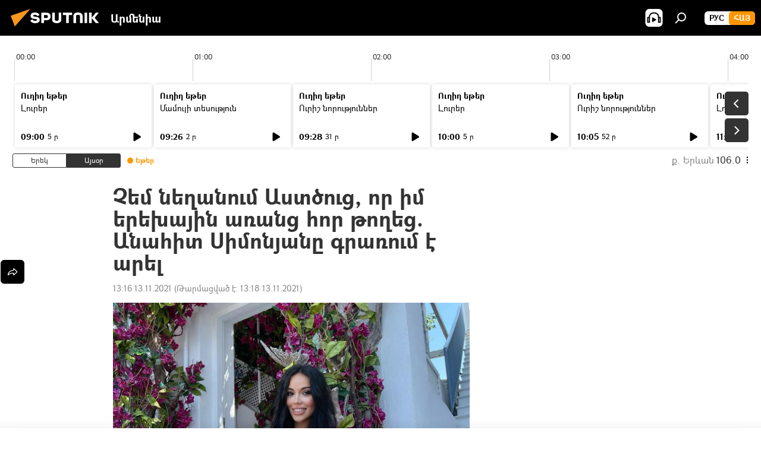

--- FILE ---
content_type: text/html; charset=utf-8
request_url: https://arm.sputniknews.ru/20211113/chem-neghanum-asttsuc-vor-im-erekhajin-aranc-hvor-tvoghec-anahit-simvonjany-grarum-e-arel-35310808.html
body_size: 26459
content:
<!DOCTYPE html><html lang="am" data-lang="arm" data-charset="" dir="ltr"><head prefix="og: http://ogp.me/ns# fb: http://ogp.me/ns/fb# article: http://ogp.me/ns/article#"><title>Չեմ նեղանում Աստծուց, որ իմ երեխային առանց հոր թողեց. Անահիտ Սիմոնյանը գրառում է արել - 13.11.2021, Sputnik Արմենիա</title><meta name="description" content="Անահիտ Սիմոնյանը պատմել է, որ Հայկոն պաշտում էր որդուն, ու մշտապես պաշտպանել է նրան ցանկացած ձախողումից։ 13.11.2021, Sputnik Արմենիա"><meta name="keywords" content="մահ, երգիչ, ինստագրամ, հայկո, հայր, որդի, անահիտ սիմոնյան"><meta http-equiv="X-UA-Compatible" content="IE=edge,chrome=1"><meta http-equiv="Content-Type" content="text/html; charset=utf-8"><meta name="robots" content="index, follow, max-image-preview:large"><meta name="viewport" content="width=device-width, initial-scale=1.0, maximum-scale=1.0, user-scalable=yes"><meta name="HandheldFriendly" content="true"><meta name="MobileOptimzied" content="width"><meta name="referrer" content="always"><meta name="format-detection" content="telephone=no"><meta name="format-detection" content="address=no"><link rel="alternate" type="application/rss+xml" href="https://arm.sputniknews.ru/export/rss2/archive/index.xml"><link rel="canonical" href="https://arm.sputniknews.ru/20211113/chem-neghanum-asttsuc-vor-im-erekhajin-aranc-hvor-tvoghec-anahit-simvonjany-grarum-e-arel-35310808.html"><link rel="preload" as="image" href="https://cdn.am.sputniknews.ru/img/07e5/09/0d/28987821_0:49:1080:657_1920x0_80_0_0_29b819d9ccf77d0502bdc0f34a973316.jpg.webp" imagesrcset="https://cdn.am.sputniknews.ru/img/07e5/09/0d/28987821_0:49:1080:657_640x0_80_0_0_831611b02be6bb1870f6b373f9748c29.jpg.webp 640w,https://cdn.am.sputniknews.ru/img/07e5/09/0d/28987821_0:49:1080:657_1280x0_80_0_0_cd8ec974497b3cd04cb28e3df6787751.jpg.webp 1280w,https://cdn.am.sputniknews.ru/img/07e5/09/0d/28987821_0:49:1080:657_1920x0_80_0_0_29b819d9ccf77d0502bdc0f34a973316.jpg.webp 1920w"><link rel="preconnect" href="https://cdn.am.sputniknews.ru/images/"><link rel="dns-prefetch" href="https://cdn.am.sputniknews.ru/images/"><link rel="alternate" hreflang="am" href="https://arm.sputniknews.ru/20211113/chem-neghanum-asttsuc-vor-im-erekhajin-aranc-hvor-tvoghec-anahit-simvonjany-grarum-e-arel-35310808.html"><link rel="alternate" hreflang="x-default" href="https://arm.sputniknews.ru/20211113/chem-neghanum-asttsuc-vor-im-erekhajin-aranc-hvor-tvoghec-anahit-simvonjany-grarum-e-arel-35310808.html"><link rel="apple-touch-icon" sizes="57x57" href="https://cdn.am.sputniknews.ru/i/favicon/favicon-57x57.png"><link rel="apple-touch-icon" sizes="60x60" href="https://cdn.am.sputniknews.ru/i/favicon/favicon-60x60.png"><link rel="apple-touch-icon" sizes="72x72" href="https://cdn.am.sputniknews.ru/i/favicon/favicon-72x72.png"><link rel="apple-touch-icon" sizes="76x76" href="https://cdn.am.sputniknews.ru/i/favicon/favicon-76x76.png"><link rel="apple-touch-icon" sizes="114x114" href="https://cdn.am.sputniknews.ru/i/favicon/favicon-114x114.png"><link rel="apple-touch-icon" sizes="120x120" href="https://cdn.am.sputniknews.ru/i/favicon/favicon-120x120.png"><link rel="apple-touch-icon" sizes="144x144" href="https://cdn.am.sputniknews.ru/i/favicon/favicon-144x144.png"><link rel="apple-touch-icon" sizes="152x152" href="https://cdn.am.sputniknews.ru/i/favicon/favicon-152x152.png"><link rel="apple-touch-icon" sizes="180x180" href="https://cdn.am.sputniknews.ru/i/favicon/favicon-180x180.png"><link rel="icon" type="image/png" sizes="192x192" href="https://cdn.am.sputniknews.ru/i/favicon/favicon-192x192.png"><link rel="icon" type="image/png" sizes="32x32" href="https://cdn.am.sputniknews.ru/i/favicon/favicon-32x32.png"><link rel="icon" type="image/png" sizes="96x96" href="https://cdn.am.sputniknews.ru/i/favicon/favicon-96x96.png"><link rel="icon" type="image/png" sizes="16x16" href="https://cdn.am.sputniknews.ru/i/favicon/favicon-16x16.png"><link rel="manifest" href="/project_data/manifest.json?4"><meta name="msapplication-TileColor" content="#F4F4F4"><meta name="msapplication-TileImage" content="https://cdn.am.sputniknews.ru/i/favicon/favicon-144x144.png"><meta name="theme-color" content="#F4F4F4"><link rel="shortcut icon" href="https://cdn.am.sputniknews.ru/i/favicon/favicon.ico"><meta property="fb:app_id" content="1670040439953784"><meta property="fb:pages" content="883055718395653"><meta name="analytics:lang" content="arm"><meta name="analytics:title" content="Չեմ նեղանում Աստծուց, որ իմ երեխային առանց հոր թողեց. Անահիտ Սիմոնյանը գրառում է արել - 13.11.2021, Sputnik Արմենիա"><meta name="analytics:keyw" content="mah, ergich, Instagram, hayko, hayr, vordi, anahit-simonyan"><meta name="analytics:rubric" content=""><meta name="analytics:tags" content="Մահ, երգիչ, ինստագրամ, Հայկո, հայր, որդի, Անահիտ Սիմոնյան"><meta name="analytics:site_domain" content="arm.sputniknews.ru"><meta name="analytics:article_id" content="35310808"><meta name="analytics:url" content="https://arm.sputniknews.ru/20211113/chem-neghanum-asttsuc-vor-im-erekhajin-aranc-hvor-tvoghec-anahit-simvonjany-grarum-e-arel-35310808.html"><meta name="analytics:p_ts" content="1636794966"><meta name="analytics:author" content="Sputnik Արմենիա"><meta name="analytics:isscroll" content="0"><meta property="og:url" content="https://arm.sputniknews.ru/20211113/chem-neghanum-asttsuc-vor-im-erekhajin-aranc-hvor-tvoghec-anahit-simvonjany-grarum-e-arel-35310808.html"><meta property="og:title" content="Չեմ նեղանում Աստծուց, որ իմ երեխային առանց հոր թողեց. Անահիտ Սիմոնյանը գրառում է արել"><meta property="og:description" content="Անահիտ Սիմոնյանը պատմել է, որ Հայկոն պաշտում էր որդուն, ու մշտապես պաշտպանել է նրան ցանկացած ձախողումից։"><meta property="og:type" content="article"><meta property="og:site_name" content="Sputnik Արմենիա"><meta property="og:locale" content="am_HY"><meta property="og:image" content="https://cdn.am.sputniknews.ru/img/07e5/09/0d/28987821_0:49:1080:657_2072x0_60_0_0_4fda0490885f486582be5ef0a6ad111c.jpg.webp"><meta property="og:image:width" content="2072"><meta name="relap-image" content="https://cdn.am.sputniknews.ru/img/07e5/09/0d/28987821_0:49:1080:657_2072x0_80_0_0_a73c659ebc09c2261d1b5d1befb83253.jpg.webp"><meta name="twitter:card" content="summary_large_image"><meta name="twitter:image" content="https://cdn.am.sputniknews.ru/img/07e5/09/0d/28987821_0:49:1080:657_2072x0_60_0_0_4fda0490885f486582be5ef0a6ad111c.jpg.webp"><meta property="article:published_time" content="20211113T1316+0400"><meta property="article:modified_time" content="20211113T1318+0400"><meta property="article:author" content="Sputnik Արմենիա"><link rel="author" href="https://arm.sputniknews.ru"><meta property="article:section" content="Լուրեր"><meta property="article:tag" content="Մահ"><meta property="article:tag" content="երգիչ"><meta property="article:tag" content="ինստագրամ"><meta property="article:tag" content="Հայկո"><meta property="article:tag" content="հայր"><meta property="article:tag" content="որդի"><meta property="article:tag" content="Անահիտ Սիմոնյան"><meta name="relap-entity-id" content="35310808"><meta property="fb:pages" content="883055718395653"><link rel="amphtml" href="https://arm.sputniknews.ru/amp/20211113/chem-neghanum-asttsuc-vor-im-erekhajin-aranc-hvor-tvoghec-anahit-simvonjany-grarum-e-arel-35310808.html"><link rel="preload" as="style" onload="this.onload=null;this.rel='stylesheet'" type="text/css" href="https://cdn.am.sputniknews.ru/css/libs/fonts.min.css?911eb65935"><link rel="preload" as="style" onload="this.onload=null;this.rel='stylesheet'" type="text/css" href="https://cdn.am.sputniknews.ru/css/libs/fonts_am.min.css?92463e6f"><link rel="stylesheet" type="text/css" href="https://cdn.am.sputniknews.ru/css/common.min.css?9149894256"><link rel="stylesheet" type="text/css" href="https://cdn.am.sputniknews.ru/css/radioschedule.min.css?975ce1b4d"><link rel="stylesheet" type="text/css" href="https://cdn.am.sputniknews.ru/css/article.min.css?913fe17605"><script src="https://cdn.am.sputniknews.ru/min/js/dist/head.js?9c9052ef3"></script><script data-iub-purposes="1">var _paq = _paq || []; (function() {var stackDomain = window.location.hostname.split('.').reverse();var domain = stackDomain[1] + '.' + stackDomain[0];_paq.push(['setCDNMask', new RegExp('cdn(\\w+).img.'+domain)]); _paq.push(['setSiteId', 'sputnik_am']); _paq.push(['trackPageView']); _paq.push(['enableLinkTracking']); var d=document, g=d.createElement('script'), s=d.getElementsByTagName('script')[0]; g.type='text/javascript'; g.defer=true; g.async=true; g.src='//a.sputniknews.com/js/sputnik.js'; s.parentNode.insertBefore(g,s); } )();</script><script type="text/javascript" src="https://cdn.am.sputniknews.ru/min/js/libs/banners/adfx.loader.bind.js?98d724fe2"></script><script>
                (window.yaContextCb = window.yaContextCb || []).push(() => {
                    replaceOriginalAdFoxMethods();
                    window.Ya.adfoxCode.hbCallbacks = window.Ya.adfoxCode.hbCallbacks || [];
                })
            </script><script type="text/javascript">
  window._taboola = window._taboola || [];
  _taboola.push({article:'auto'});
  !function (e, f, u, i) {
    if (!document.getElementById(i)){
      e.async = 1;
      e.src = u;
      e.id = i;
      f.parentNode.insertBefore(e, f);
    }
  }(document.createElement('script'),
  document.getElementsByTagName('script')[0],
  '//cdn.taboola.com/libtrc/sputniknational-network/loader.js',
  'tb_loader_script');
  if(window.performance && typeof window.performance.mark == 'function')
    {window.performance.mark('tbl_ic');}
</script>

<!--В <head> сайта один раз добавьте код загрузчика-->
<script>window.yaContextCb = window.yaContextCb || []</script>
<script src="https://yandex.ru/ads/system/context.js" async></script><script>var endlessScrollFirst = 35310808; var endlessScrollUrl = '/services/article/infinity/'; var endlessScrollAlgorithm = ''; var endlessScrollQueue = [97976444, 97985642, 97984261, 97984127, 97983012, 97982473, 97982983, 97980910, 97980297, 97980037, 97978962, 97977405, 97977127, 97976217, 97976827];</script><script>var endlessScrollFirst = 35310808; var endlessScrollUrl = '/services/article/infinity/'; var endlessScrollAlgorithm = ''; var endlessScrollQueue = [97976444, 97985642, 97984261, 97984127, 97983012, 97982473, 97982983, 97980910, 97980297, 97980037, 97978962, 97977405, 97977127, 97976217, 97976827];</script></head><body id="body" data-ab="a" data-emoji="0" class="site_am m-page-article "><div class="schema_org" itemscope="itemscope" itemtype="https://schema.org/WebSite"><meta itemprop="name" content="Sputnik Արմենիա"><meta itemprop="alternateName" content="Sputnik Արմենիա"><meta itemprop="description" content="Օպերատիվ և ստույգ տեղեկատվություն աշխարհում և երկրում տեղի ունեցող իրադարձությունների մասին"><a itemprop="url" href="https://arm.sputniknews.ru" title="Sputnik Արմենիա"> </a><meta itemprop="image" content="https://arm.sputniknews.ru/i/logo/logo.png"></div><ul class="schema_org" itemscope="itemscope" itemtype="http://schema.org/BreadcrumbList"><li itemprop="itemListElement" itemscope="itemscope" itemtype="http://schema.org/ListItem"><meta itemprop="name" content="Sputnik Արմենիա"><meta itemprop="position" content="1"><meta itemprop="item" content="https://arm.sputniknews.ru"><a itemprop="url" href="https://arm.sputniknews.ru" title="Sputnik Արմենիա"> </a></li><li itemprop="itemListElement" itemscope="itemscope" itemtype="http://schema.org/ListItem"><meta itemprop="name" content="Լուրեր"><meta itemprop="position" content="2"><meta itemprop="item" content="https://arm.sputniknews.ru/20211113/"><a itemprop="url" href="https://arm.sputniknews.ru/20211113/" title="Լուրեր"> </a></li><li itemprop="itemListElement" itemscope="itemscope" itemtype="http://schema.org/ListItem"><meta itemprop="name" content="Չեմ նեղանում Աստծուց, որ իմ երեխային առանց հոր թողեց. Անահիտ Սիմոնյանը գրառում է արել"><meta itemprop="position" content="3"><meta itemprop="item" content="https://arm.sputniknews.ru/20211113/chem-neghanum-asttsuc-vor-im-erekhajin-aranc-hvor-tvoghec-anahit-simvonjany-grarum-e-arel-35310808.html"><a itemprop="url" href="https://arm.sputniknews.ru/20211113/chem-neghanum-asttsuc-vor-im-erekhajin-aranc-hvor-tvoghec-anahit-simvonjany-grarum-e-arel-35310808.html" title="Չեմ նեղանում Աստծուց, որ իմ երեխային առանց հոր թողեց. Անահիտ Սիմոնյանը գրառում է արել"> </a></li></ul><div class="container"><div class="banner m-before-header m-article-desktop" data-position="article_desktop_header" data-infinity="1"><aside class="banner__content"><iframe class="relap-runtime-iframe" style="position:absolute;top:-9999px;left:-9999px;visibility:hidden;" srcdoc="<script src='https://relap.io/v7/relap.js' data-relap-token='HvaPHeJmpVila25r'></script>"></iframe>


<!--AdFox START-->
<!--riaru-->
<!--Площадка: am.sputniknews.ru / * / *-->
<!--Тип баннера: 100%x-->
<!--Расположение: 41223_n-bn23-х120-desk-->
<div id="adfox_article_desk100_120-1_1"></div>
<script>
    window.yaContextCb.push(()=>{
        Ya.adfoxCode.create({
            ownerId: 249922,
        containerId: 'adfox_article_desk100_120-1_1',
            params: {
                pp: 'brzj',
            ps: 'ckbk',
            p2: 'fluh',
            puid1: '',
            puid2: '',
            puid3: '',
            puid4: 'mah:ergich:Instagram:hayko:hayr:vordi:anahit-simonyan',
            puid5: ''
            }
        })
    })
</script></aside></div><div class="banner m-before-header m-article-mobile" data-position="article_mobile_header" data-infinity="1"><aside class="banner__content"><!--AdFox START-->
<!--riaru-->
<!--Площадка: am.sputniknews.ru / * / *-->
<!--Тип баннера: 100%x-->
<!--Расположение: 41228_n-bn28-х100-mob-->
<div id="adfox_article_mob-1-100-300_1"></div>
<script>
    window.yaContextCb.push(()=>{
        Ya.adfoxCode.create({
            ownerId: 249922,
        containerId: 'adfox_article_mob-1-100-300_1',
            params: {
                pp: 'brzl',
            ps: 'ckbk',
            p2: 'fluh',
            puid1: '',
            puid2: '',
            puid3: '',
            puid4: 'mah:ergich:Instagram:hayko:hayr:vordi:anahit-simonyan',
            puid5: ''
            }
        })
    })
</script></aside></div></div><div class="page" id="page"><div id="alerts"><script type="text/template" id="alertAfterRegisterTemplate">
                    
                        <div class="auth-alert m-hidden" id="alertAfterRegister">
                            <div class="auth-alert__text">
                                <%- data.success_title %> <br />
                                <%- data.success_email_1 %>
                                <span class="m-email"></span>
                                <%- data.success_email_2 %>
                            </div>
                            <div class="auth-alert__btn">
                                <button class="form__btn m-min m-black confirmEmail">
                                    <%- data.send %>
                                </button>
                            </div>
                        </div>
                    
                </script><script type="text/template" id="alertAfterRegisterNotifyTemplate">
                    
                        <div class="auth-alert" id="alertAfterRegisterNotify">
                            <div class="auth-alert__text">
                                <%- data.golink_1 %>
                                <span class="m-email">
                                    <%- user.mail %>
                                </span>
                                <%- data.golink_2 %>
                            </div>
                            <% if (user.registerConfirmCount <= 2 ) {%>
                                <div class="auth-alert__btn">
                                    <button class="form__btn m-min m-black confirmEmail">
                                        <%- data.send %>
                                    </button>
                                </div>
                            <% } %>
                        </div>
                    
                </script></div><div class="anchor" id="anchor"><div class="header " id="header"><div class="m-relative"><div class="container m-header"><div class="header__wrap"><div class="header__name"><div class="header__logo"><a href="/" title="Sputnik Արմենիա"><svg xmlns="http://www.w3.org/2000/svg" width="176" height="44" viewBox="0 0 176 44" fill="none"><path class="chunk_1" fill-rule="evenodd" clip-rule="evenodd" d="M45.8073 18.3817C45.8073 19.5397 47.1661 19.8409 49.3281 20.0417C54.1074 20.4946 56.8251 21.9539 56.8461 25.3743C56.8461 28.7457 54.2802 30.9568 48.9989 30.9568C44.773 30.9568 42.1067 29.1496 41 26.5814L44.4695 24.5688C45.3754 25.9277 46.5334 27.0343 49.4005 27.0343C51.3127 27.0343 52.319 26.4296 52.319 25.5751C52.319 24.5665 51.6139 24.2163 48.3942 23.866C43.7037 23.3617 41.3899 22.0029 41.3899 18.5824C41.3899 15.9675 43.3511 13 48.9359 13C52.9611 13 55.6274 14.8095 56.4305 17.1746L53.1105 19.1358C53.0877 19.1012 53.0646 19.0657 53.041 19.0295C52.4828 18.1733 51.6672 16.9224 48.6744 16.9224C46.914 16.9224 45.8073 17.4758 45.8073 18.3817ZM67.4834 13.3526H59.5918V30.707H64.0279V26.0794H67.4484C72.1179 26.0794 75.0948 24.319 75.0948 19.6401C75.0854 15.3138 72.6199 13.3526 67.4834 13.3526ZM67.4834 22.206H64.0186V17.226H67.4834C69.8975 17.226 70.654 18.0291 70.654 19.6891C70.6587 21.6527 69.6524 22.206 67.4834 22.206ZM88.6994 24.7206C88.6994 26.2289 87.4924 27.0857 85.3794 27.0857C83.3178 27.0857 82.1597 26.2289 82.1597 24.7206V13.3526H77.7236V25.0264C77.7236 28.6477 80.7425 30.9615 85.4704 30.9615C89.9999 30.9615 93.1168 28.8601 93.1168 25.0264V13.3526H88.6808L88.6994 24.7206ZM136.583 13.3526H132.159V30.7023H136.583V13.3526ZM156.097 13.3526L149.215 21.9235L156.45 30.707H151.066L144.276 22.4559V30.707H139.85V13.3526H144.276V21.8021L151.066 13.3526H156.097ZM95.6874 17.226H101.221V30.707H105.648V17.226H111.181V13.3526H95.6874V17.226ZM113.49 18.7342C113.49 15.2134 116.458 13 121.085 13C125.715 13 128.888 15.0616 128.902 18.7342V30.707H124.466V18.935C124.466 17.6789 123.259 16.8734 121.146 16.8734C119.094 16.8734 117.926 17.6789 117.926 18.935V30.707H113.49V18.7342Z" fill="white"></path><path class="chunk_2" d="M41 7L14.8979 36.5862L8 18.431L41 7Z" fill="#F8961D"></path></svg></a></div><div class="header__project"><span class="header__project-title">Արմենիա</span></div></div><div class="header__controls" data-nosnippet=""><div class="share m-header" data-id="35310808" data-url="https://arm.sputniknews.ru/20211113/chem-neghanum-asttsuc-vor-im-erekhajin-aranc-hvor-tvoghec-anahit-simvonjany-grarum-e-arel-35310808.html" data-title="Չեմ նեղանում Աստծուց, որ իմ երեխային առանց հոր թողեց. Անահիտ Սիմոնյանը գրառում է արել"></div><div class="header__menu"><span class="header__menu-item header__menu-item-radioButton" id="radioButton" data-stream="https://nfw.ria.ru/flv/audio.aspx?ID=22152771&amp;type=mp3"><svg class="svg-icon"><use xmlns:xlink="http://www.w3.org/1999/xlink" xlink:href="/i/sprites/package/inline.svg?63#radio2"></use></svg></span><span class="header__menu-item" data-modal-open="search"><svg class="svg-icon"><use xmlns:xlink="http://www.w3.org/1999/xlink" xlink:href="/i/sprites/package/inline.svg?63#search"></use></svg></span></div><div class="switcher m-double"><div class="switcher__label"><span class="switcher__title">Հայ</span><span class="switcher__icon"><svg class="svg-icon"><use xmlns:xlink="http://www.w3.org/1999/xlink" xlink:href="/i/sprites/package/inline.svg?63#arrowDown"></use></svg></span></div><div class="switcher__dropdown"><div translate="no" class="notranslate"><div class="switcher__list"><a href="https://am.sputniknews.ru/" class="switcher__link"><span class="switcher__project">Sputnik Армения</span><span class="switcher__abbr" data-abbr="рус">рус</span></a><a href="https://arm.sputniknews.ru/" class="switcher__link m-selected"><span class="switcher__project">Sputnik Արմենիա</span><span class="switcher__abbr" data-abbr="Հայ">Հայ</span><i class="switcher__accept"><svg class="svg-icon"><use xmlns:xlink="http://www.w3.org/1999/xlink" xlink:href="/i/sprites/package/inline.svg?63#ok"></use></svg></i></a></div></div></div></div></div></div></div></div></div></div><script>var GLOBAL = GLOBAL || {}; GLOBAL.translate = {}; GLOBAL.rtl = 0; GLOBAL.lang = "arm"; GLOBAL.design = "am"; GLOBAL.charset = ""; GLOBAL.project = "sputnik_am"; GLOBAL.htmlCache = 1; GLOBAL.translate.search = {}; GLOBAL.translate.search.notFound = "Ոչինչ չի գտնվել"; GLOBAL.translate.search.stringLenght = "Որոնման համար տառեր ավելացրեք"; GLOBAL.www = "https://arm.sputniknews.ru"; GLOBAL.seo = {}; GLOBAL.seo.title = ""; GLOBAL.seo.keywords = ""; GLOBAL.seo.description = ""; GLOBAL.sock = {}; GLOBAL.sock.server = "https://cm.sputniknews.com/chat"; GLOBAL.sock.lang = "arm"; GLOBAL.sock.project = "sputnik_am"; GLOBAL.social = {}; GLOBAL.social.fbID = "1670040439953784"; GLOBAL.share = [ { name: 'twitter', mobile: false },{ name: 'telegram', mobile: false },{ name: 'odnoklassniki', mobile: false },{ name: 'messenger', mobile: true } ]; GLOBAL.csrf_token = ''; GLOBAL.search = {}; GLOBAL.auth = {}; GLOBAL.auth.status = 'error'; GLOBAL.auth.provider = ''; GLOBAL.auth.twitter = '/id/twitter/request/'; GLOBAL.auth.facebook = '/id/facebook/request/'; GLOBAL.auth.vkontakte = '/id/vkontakte/request/'; GLOBAL.auth.google = '/id/google/request/'; GLOBAL.auth.ok = '/id/ok/request/'; GLOBAL.auth.apple = '/id/apple/request/'; GLOBAL.auth.moderator = ''; GLOBAL.user = {}; GLOBAL.user.id = ""; GLOBAL.user.emailActive = ""; GLOBAL.user.registerConfirmCount = 0; GLOBAL.article = GLOBAL.article || {}; GLOBAL.article.id = 35310808; GLOBAL.article.chat_expired = !!1; GLOBAL.chat = GLOBAL.chat || {}; GLOBAL.chat.show = !!1; GLOBAL.locale = {"convertDate":{"yesterday":"\u0535\u0580\u0565\u056f","hours":{"nominative":"%{s}","genitive":"%{s}"},"minutes":{"nominative":"%{s}","genitive":"%{s}"}},"js_templates":{"unread":"Unread","you":"You","author":"Author","report":"Complain","reply":"Answer","remove":"Delete","closeall":"Close all","notifications":"Notifications","disable_twelve":"Turn off for 12 hours","new_message":"New message from Sputnik News","acc_block":"Your account has been blocked by the site administrator","acc_unblock":"Your account is unblocked by the site administrator","you_subscribe_1":"You are subscribed to the topic \"","you_subscribe_2":"\". You can manage your subscriptions in your personal account","you_received_warning_1":"You received a ","you_received_warning_2":" - th warning. Respect other members and do not break the commenting rules. After the third violation, you will be blocked for 12 hours.","block_time":"Blocking period: ","hours":" hours","forever":"forever","feedback":"Contact","my_subscriptions":"My subscriptions","rules":"Rules on commenting materials","chat":"Chat: ","chat_new_messages":"New chat messages","chat_moder_remove_1":"Your message \"","chat_moder_remove_2":"\" has been deleted by the administrator","chat_close_time_1":"No one has written in the chat for more than 12 hours, it will close in ","chat_close_time_2":" hours","chat_new_emoji_1":"New reactions ","chat_new_emoji_2":" to your post ","chat_message_reply_1":"Your comment \"","chat_message_reply_2":"\" was answered by a user","emoji_1":"Like","emoji_2":"Ha-Ha","emoji_3":"Amazing","emoji_4":"Sad","emoji_5":"Outrageous","emoji_6":"Don't like","site_subscribe_podcast":{"success":"Thank you, you are subscribed to the newsletter! You can set up or cancel a subscription in your personal account","subscribed":"You have already subscribed to this newsletter","error":"An unexpected error has occurred. Please try again later"},"radioschedule":{"live":"\u0535\u0569\u0565\u0580","minute":" \u0580"}},"smartcaptcha":{"site_key":"ysc1_Zf0zfLRI3tRHYHJpbX6EjjBcG1AhG9LV0dmZQfJu8ba04c1b"}}; GLOBAL = {...GLOBAL, ...{"subscribe":{"email":"\u0544\u0578\u0582\u057f\u0584\u0561\u0563\u0580\u0565\u0584 e-mail-\u0568","button":"\u0532\u0561\u056a\u0561\u0576\u0578\u0580\u0564\u0561\u0563\u0580\u057e\u0565\u056c","send":"\u0547\u0576\u0578\u0580\u0570\u0561\u056f\u0561\u056c\u0578\u0582\u0569\u0575\u0578\u0582\u0576, \u0562\u0561\u056a\u0561\u0576\u0578\u0580\u0564\u0561\u0563\u0580\u0578\u0582\u0569\u0575\u0578\u0582\u0576\u0568 \u0570\u0561\u057d\u057f\u0561\u057f\u0565\u056c\u0578\u0582 \u0570\u0561\u0574\u0561\u0580 \u0541\u0565\u0566 \u0570\u0572\u0578\u0582\u0574 \u057a\u0561\u0580\u0578\u0582\u0576\u0561\u056f\u0578\u0572 \u0576\u0561\u0574\u0561\u056f \u0567 \u0578\u0582\u0572\u0561\u0580\u056f\u057e\u0565\u056c","subscribe":"\u0547\u0576\u0578\u0580\u0570\u0561\u056f\u0561\u056c\u0578\u0582\u0569\u0575\u0578\u0582\u0576, \u0534\u0578\u0582\u0584 \u0562\u0561\u056a\u0561\u0576\u0578\u0580\u0564\u0561\u0563\u0580\u057e\u0565\u056c \u0565\u0584 \u0576\u0578\u0580\u0578\u0582\u0569\u0575\u0578\u0582\u0576\u0576\u0565\u0580\u056b\u0576\u0589 \u0532\u0561\u056a\u0561\u0576\u0578\u0580\u0564\u0561\u0563\u0580\u0578\u0582\u0569\u0575\u0578\u0582\u0576\u0568 \u056f\u0561\u0580\u0565\u056c\u056b \u0567 \u056f\u0561\u0580\u0563\u0561\u057e\u0578\u0580\u0565\u056c \u056f\u0561\u0574 \u0579\u0565\u0572\u0561\u0580\u056f\u0565\u056c \u0561\u0576\u0571\u0576\u0561\u056f\u0561\u0576 \u0567\u057b\u0578\u0582\u0574\u0589","confirm":"\u0534\u0578\u0582\u0584 \u0561\u0580\u0564\u0565\u0576 \u0562\u0561\u056a\u0561\u0576\u0578\u0580\u0564\u0561\u0563\u0580\u057e\u0561\u056e \u0565\u0584 \u0561\u0575\u057d \u0576\u0578\u0580\u0578\u0582\u0569\u0575\u0578\u0582\u0576\u0576\u0565\u0580\u056b\u0576","registration":{"@attributes":{"button":"\u0533\u0580\u0561\u0576\u0581\u057e\u0565\u0584"}},"social":{"@attributes":{"count":"11"},"comment":[{},{},{},{},{},{},{},{},{},{},{}]}}}}; GLOBAL.js = {}; GLOBAL.js.videoplayer = "https://cdn.am.sputniknews.ru/min/js/dist/videoplayer.js?9651130d6"; GLOBAL.userpic = "/userpic/"; GLOBAL.gmt = ""; GLOBAL.tz = "+0400"; GLOBAL.projectList = [ { title: 'Միջազգային', country: [ { title: 'Անգլերեն', url: 'https://sputnikglobe.com', flag: 'flags-INT', lang: 'International', lang2: 'English' }, ] }, { title: 'Մերձավոր Արևելք', country: [ { title: 'Արաբերեն', url: 'https://sarabic.ae/', flag: 'flags-INT', lang: 'Sputnik عربي', lang2: 'Arabic' }, { title: 'Թուրքերեն', url: 'https://anlatilaninotesi.com.tr/', flag: 'flags-TUR', lang: 'Türkiye', lang2: 'Türkçe' }, { title: 'Պարսկերեն', url: 'https://spnfa.ir/', flag: 'flags-INT', lang: 'Sputnik ایران', lang2: 'Persian' }, { title: 'Դարի', url: 'https://sputnik.af/', flag: 'flags-INT', lang: 'Sputnik افغانستان', lang2: 'Dari' }, ] }, { title: 'Լատինական Ամերիկա', country: [ { title: 'Իսպաներեն', url: 'https://noticiaslatam.lat/', flag: 'flags-INT', lang: 'Mundo', lang2: 'Español' }, { title: 'Պորտուգալերեն', url: 'https://noticiabrasil.net.br/', flag: 'flags-BRA', lang: 'Brasil', lang2: 'Português' }, ] }, { title: 'Հարավային Ասիա', country: [ { title: 'Հինդի', url: 'https://hindi.sputniknews.in', flag: 'flags-IND', lang: 'भारत', lang2: 'हिंदी' }, { title: 'Անգլերեն', url: 'https://sputniknews.in', flag: 'flags-IND', lang: 'India', lang2: 'English' }, ] }, { title: 'Արևելյան և Հարավարևելյան Ասիա', country: [ { title: 'Վիետնամերեն', url: 'https://kevesko.vn/', flag: 'flags-VNM', lang: 'Việt Nam', lang2: 'Tiếng Việt' }, { title: 'Ճապոներեն', url: 'https://sputniknews.jp/', flag: 'flags-JPN', lang: '日本', lang2: '日本語' }, { title: 'Չինարեն', url: 'https://sputniknews.cn/', flag: 'flags-CHN', lang: '中国', lang2: '中文' }, ] }, { title: 'Կենտրոնական Ասիա', country: [ { title: 'Ղազախերեն', url: 'https://sputnik.kz/', flag: 'flags-KAZ', lang: 'Қазақстан', lang2: 'Қазақ тілі' }, { title: 'Ղրղզերեն', url: 'https://sputnik.kg/', flag: 'flags-KGZ', lang: 'Кыргызстан', lang2: 'Кыргызча' }, { title: 'Ուզբեկերեն', url: 'https://oz.sputniknews.uz/', flag: 'flags-UZB', lang: 'Oʻzbekiston', lang2: 'Ўзбекча' }, { title: 'Տաջիկերեն', url: 'https://sputnik.tj/', flag: 'flags-TJK', lang: 'Тоҷикистон', lang2: 'Тоҷикӣ' }, ] }, { title: 'Աֆրիկա', country: [ { title: 'Ֆրանսերեն', url: 'https://fr.sputniknews.africa/', flag: 'flags-INT', lang: 'Afrique', lang2: 'Français' }, { title: 'Անգլերեն', url: 'https://en.sputniknews.africa', flag: 'flags-INT', lang: 'Africa', lang2: 'English' }, ] }, { title: 'Հարավային Կովկաս', country: [ { title: 'Հայերեն', url: 'https://arm.sputniknews.ru/', flag: 'flags-ARM', lang: 'Արմենիա', lang2: 'Հայերեն' }, { title: 'Աբխազերեն', url: 'https://sputnik-abkhazia.info/', flag: 'flags-ABH', lang: 'Аҧсны', lang2: 'Аҧсышәала' }, { title: 'Օսերեն', url: 'https://sputnik-ossetia.com/', flag: 'flags-OST', lang: 'Хуссар Ирыстон', lang2: 'Иронау' }, { title: 'Վրացերեն', url: 'https://sputnik-georgia.com/', flag: 'flags-GEO', lang: 'საქართველო', lang2: 'ქართული' }, { title: 'Ադրբեջաներեն', url: 'https://sputnik.az/', flag: 'flags-AZE', lang: 'Azərbaycan', lang2: 'Аzərbaycanca' }, ] }, { title: 'Եվրոպա', country: [ { title: 'Սերբերեն', url: 'https://sputnikportal.rs/', flag: 'flags-SRB', lang: 'Србиjа', lang2: 'Српски' }, { title: 'Ռուսերեն', url: 'https://lv.sputniknews.ru/', flag: 'flags-LVA', lang: 'Latvija', lang2: 'Русский' }, { title: 'Ռուսերեն', url: 'https://lt.sputniknews.ru/', flag: 'flags-LTU', lang: 'Lietuva', lang2: 'Русский' }, { title: 'Մոլդովերեն', url: 'https://md.sputniknews.com/', flag: 'flags-MDA', lang: 'Moldova', lang2: 'Moldovenească' }, { title: 'Բելառուսերեն', url: 'https://bel.sputnik.by/', flag: 'flags-BLR', lang: 'Беларусь', lang2: 'Беларускi' } ] }, ];</script><div class="wrapper" id="endless" data-infinity-max-count="2"><div class="radioschedule"><div class="radioschedule__inner"><div class="radioschedule__time"><div class="radioschedule__time-scroll"><div class="radioschedule__time-list"><div class="radioschedule__time-day"><div class="radioschedule__time-line-item" style="left: 0px;">00:00</div><div class="radioschedule__time-line-item" style="left: 300px;">01:00</div><div class="radioschedule__time-line-item" style="left: 600px;">02:00</div><div class="radioschedule__time-line-item" style="left: 900px;">03:00</div><div class="radioschedule__time-line-item" style="left: 1200px;">04:00</div><div class="radioschedule__time-line-item" style="left: 1500px;">05:00</div><div class="radioschedule__time-line-item" style="left: 1800px;">06:00</div><div class="radioschedule__time-line-item" style="left: 2100px;">07:00</div><div class="radioschedule__time-line-item" style="left: 2400px;">08:00</div><div class="radioschedule__time-line-item" style="left: 2700px;">09:00</div><div class="radioschedule__time-line-item" style="left: 3000px;">10:00</div><div class="radioschedule__time-line-item" style="left: 3300px;">11:00</div><div class="radioschedule__time-line-item" style="left: 3600px;">12:00</div><div class="radioschedule__time-line-item" style="left: 3900px;">13:00</div><div class="radioschedule__time-line-item" style="left: 4200px;">14:00</div><div class="radioschedule__time-line-item" style="left: 4500px;">15:00</div><div class="radioschedule__time-line-item" style="left: 4800px;">16:00</div><div class="radioschedule__time-line-item" style="left: 5100px;">17:00</div><div class="radioschedule__time-line-item" style="left: 5400px;">18:00</div><div class="radioschedule__time-line-item" style="left: 5700px;">19:00</div><div class="radioschedule__time-line-item" style="left: 6000px;">20:00</div><div class="radioschedule__time-line-item" style="left: 6300px;">21:00</div><div class="radioschedule__time-line-item" style="left: 6600px;">22:00</div><div class="radioschedule__time-line-item" style="left: 6900px;">23:00</div><div class="radioschedule__time-list-item" data-pos="9" data-start="1768885200" data-end="1768886760" style="left: 2700.38058333333px; width: 22.9091666666667px"></div><div class="radioschedule__time-list-item" data-pos="9" data-start="1768886760" data-end="1768886880" style="left: 2828.81566666667px; width: 8.960750000000001px"></div><div class="radioschedule__time-list-item" data-pos="9" data-start="1768886880" data-end="1768888800" style="left: 2840.59983333333px; width: 154.70725px"></div><div class="radioschedule__time-list-item" data-pos="10" data-start="1768888800" data-end="1768889100" style="left: 3000.40775px; width: 22.876px"></div><div class="radioschedule__time-list-item" data-pos="10" data-start="1768889100" data-end="1768892400" style="left: 3025.79033333333px; width: 258.597583333333px"></div><div class="radioschedule__time-list-item" data-pos="11" data-start="1768892400" data-end="1768899600" style="left: 3300.373px; width: 22.8766666666667px"></div><div class="radioschedule__time-list-item" data-pos="13" data-start="1768899600" data-end="1768903200" style="left: 3900.38633333333px; width: 22.1849166666667px"></div><div class="radioschedule__time-list-item" data-pos="14" data-start="1768903200" data-end="1768914000" style="left: 4200.36725px; width: 19.2366666666667px"></div><div class="radioschedule__time-list-item" data-pos="17" data-start="1768914000" data-end="1768917600" style="left: 5100.40058333333px; width: 33.3524166666667px"></div><div class="radioschedule__time-list-item" data-pos="18" data-start="1768917600" data-end="1768921200" style="left: 5400.39491666667px; width: 31.3215833333333px"></div><div class="radioschedule__time-list-item" data-pos="19" data-start="1768921200" data-end="1768921577" style="left: 5700.40508333333px; width: 30.3799166666667px"></div></div><div class="radioschedule__time-day"><div class="radioschedule__time-line-item" style="left: 0px;">00:00</div><div class="radioschedule__time-line-item" style="left: 300px;">01:00</div><div class="radioschedule__time-line-item" style="left: 600px;">02:00</div><div class="radioschedule__time-line-item" style="left: 900px;">03:00</div><div class="radioschedule__time-line-item" style="left: 1200px;">04:00</div><div class="radioschedule__time-line-item" style="left: 1500px;">05:00</div><div class="radioschedule__time-line-item" style="left: 1800px;">06:00</div><div class="radioschedule__time-line-item" style="left: 2100px;">07:00</div><div class="radioschedule__time-line-item" style="left: 2400px;">08:00</div><div class="radioschedule__time-line-item" style="left: 2700px;">09:00</div><div class="radioschedule__time-line-item" style="left: 3000px;">10:00</div><div class="radioschedule__time-line-item" style="left: 3300px;">11:00</div><div class="radioschedule__time-line-item" style="left: 3600px;">12:00</div><div class="radioschedule__time-line-item" style="left: 3900px;">13:00</div><div class="radioschedule__time-line-item" style="left: 4200px;">14:00</div><div class="radioschedule__time-line-item" style="left: 4500px;">15:00</div><div class="radioschedule__time-line-item" style="left: 4800px;">16:00</div><div class="radioschedule__time-line-item" style="left: 5100px;">17:00</div><div class="radioschedule__time-line-item" style="left: 5400px;">18:00</div><div class="radioschedule__time-line-item" style="left: 5700px;">19:00</div><div class="radioschedule__time-line-item" style="left: 6000px;">20:00</div><div class="radioschedule__time-line-item" style="left: 6300px;">21:00</div><div class="radioschedule__time-line-item" style="left: 6600px;">22:00</div><div class="radioschedule__time-line-item" style="left: 6900px;">23:00</div><div class="radioschedule__time-list-item" data-pos="9" data-start="1768971600" data-end="1768973520" style="left: 2700.38116666667px; width: 19.8115833333333px"></div><div class="radioschedule__time-list-item" data-pos="9" data-start="1768973520" data-end="1768973760" style="left: 2858.58133333333px; width: 18.9033333333333px"></div><div class="radioschedule__time-list-item" data-pos="9" data-start="1768973760" data-end="1768975200" style="left: 2881.12625px; width: 108.934583333333px"></div><div class="radioschedule__time-list-item" data-pos="10" data-start="1768975200" data-end="1768975500" style="left: 3000.1515px; width: 20.6326666666667px"></div><div class="radioschedule__time-list-item" data-pos="10" data-start="1768975500" data-end="1768978800" style="left: 3022.54083333333px; width: 276.140916666667px"></div><div class="radioschedule__time-list-item" data-pos="11" data-start="1768978800" data-end="1768986000" style="left: 3300.18683333333px; width: 19.55825px"></div><div class="radioschedule__time-list-item" data-pos="13" data-start="1768986000" data-end="1768986300" style="left: 3900.38791666667px; width: 19.7815px"></div><div class="radioschedule__time-list-item" data-pos="13" data-start="1768986300" data-end="1768986780" style="left: 3923.9295px; width: 35.5829166666667px"></div><div class="radioschedule__time-list-item" data-pos="13" data-start="1768986780" data-end="1768986900" style="left: 3964.14125px; width: 7.105083333333333px"></div><div class="radioschedule__time-list-item" data-pos="13" data-start="1768986900" data-end="1768989600" style="left: 3976.20116666667px; width: 34.981px"></div><div class="radioschedule__time-list-item" data-pos="14" data-start="1768989600" data-end="1768989900" style="left: 4200.42966666667px; width: 18.2258333333333px"></div><div class="radioschedule__time-list-item" data-pos="14" data-start="1768989900" data-end="1768990140" style="left: 4223.38308333333px; width: 20.9833333333333px"></div><div class="radioschedule__time-list-item" data-pos="14" data-start="1768990140" data-end="1769000400" style="left: 4246.9715px; width: 66.49025px"></div><div class="radioschedule__time-list-item" data-pos="17" data-start="1769000400" data-end="1769004000" style="left: 5100.40008333333px; width: 16.5225px"></div><div class="radioschedule__time-list-item" data-pos="18" data-start="1769004000" data-end="1769007600" style="left: 5400.37866666667px; width: 15.12575px"></div><div class="radioschedule__time-list-item" data-pos="19" data-start="1769007600" data-end="1769007794" style="left: 5700.458px; width: 15.12675px"></div></div></div></div></div><div class="radioschedule__list"><div class="radioschedule__list-scroll"><div class="radioschedule__list-inner"><div class="radioschedule__item" data-day="1" data-start="1768885200"><div class="radioschedule__item-category">Ուղիղ եթեր</div><div class="radioschedule__item-title"><a href="/20260120/97912284.html">Լուրեր</a></div><div class="radioschedule__item-time"><span>09:00</span><div class="radioschedule__item-duration">5 ր</div></div><div class="radioschedule__item-player"><div class="radioschedule__player" data-media="https://nfw.ria.ru/flv/file.aspx?type=mp3hi&amp;ID=46033239"><span><svg class="svg-icon"><use xmlns:xlink="http://www.w3.org/1999/xlink" xlink:href="/i/sprites/package/inline.svg?63#play_filled"></use></svg></span><span><svg class="svg-icon"><use xmlns:xlink="http://www.w3.org/1999/xlink" xlink:href="/i/sprites/package/inline.svg?63#pause_small"></use></svg></span></div></div></div><div class="radioschedule__item" data-day="1" data-start="1768886760"><div class="radioschedule__item-category">Ուղիղ եթեր</div><div class="radioschedule__item-title"><a href="/20260120/97912770.html">Մամուլի տեսություն</a></div><div class="radioschedule__item-time"><span>09:26</span><div class="radioschedule__item-duration">2 ր</div></div><div class="radioschedule__item-player"><div class="radioschedule__player" data-media="https://nfw.ria.ru/flv/file.aspx?type=mp3hi&amp;ID=33326093"><span><svg class="svg-icon"><use xmlns:xlink="http://www.w3.org/1999/xlink" xlink:href="/i/sprites/package/inline.svg?63#play_filled"></use></svg></span><span><svg class="svg-icon"><use xmlns:xlink="http://www.w3.org/1999/xlink" xlink:href="/i/sprites/package/inline.svg?63#pause_small"></use></svg></span></div></div></div><div class="radioschedule__item" data-day="1" data-start="1768886880"><div class="radioschedule__item-category">Ուղիղ եթեր</div><div class="radioschedule__item-title"><a href="/20260120/97914156.html">Ուրիշ նորություններ</a></div><div class="radioschedule__item-time"><span>09:28</span><div class="radioschedule__item-duration">31 ր</div></div><div class="radioschedule__item-player"><div class="radioschedule__player" data-media="https://nfw.ria.ru/flv/file.aspx?type=mp3hi&amp;ID=33978643"><span><svg class="svg-icon"><use xmlns:xlink="http://www.w3.org/1999/xlink" xlink:href="/i/sprites/package/inline.svg?63#play_filled"></use></svg></span><span><svg class="svg-icon"><use xmlns:xlink="http://www.w3.org/1999/xlink" xlink:href="/i/sprites/package/inline.svg?63#pause_small"></use></svg></span></div></div></div><div class="radioschedule__item" data-day="1" data-start="1768888800"><div class="radioschedule__item-category">Ուղիղ եթեր</div><div class="radioschedule__item-title"><a href="/20260120/97914584.html">Լուրեր</a></div><div class="radioschedule__item-time"><span>10:00</span><div class="radioschedule__item-duration">5 ր</div></div><div class="radioschedule__item-player"><div class="radioschedule__player" data-media="https://nfw.ria.ru/flv/file.aspx?type=mp3hi&amp;ID=58737748"><span><svg class="svg-icon"><use xmlns:xlink="http://www.w3.org/1999/xlink" xlink:href="/i/sprites/package/inline.svg?63#play_filled"></use></svg></span><span><svg class="svg-icon"><use xmlns:xlink="http://www.w3.org/1999/xlink" xlink:href="/i/sprites/package/inline.svg?63#pause_small"></use></svg></span></div></div></div><div class="radioschedule__item" data-day="1" data-start="1768889100"><div class="radioschedule__item-category">Ուղիղ եթեր</div><div class="radioschedule__item-title"><a href="/20260120/97916406.html">Ուրիշ նորություններ</a></div><div class="radioschedule__item-time"><span>10:05</span><div class="radioschedule__item-duration">52 ր</div></div><div class="radioschedule__item-player"><div class="radioschedule__player" data-media="https://nfw.ria.ru/flv/file.aspx?type=mp3hi&amp;ID=56643809"><span><svg class="svg-icon"><use xmlns:xlink="http://www.w3.org/1999/xlink" xlink:href="/i/sprites/package/inline.svg?63#play_filled"></use></svg></span><span><svg class="svg-icon"><use xmlns:xlink="http://www.w3.org/1999/xlink" xlink:href="/i/sprites/package/inline.svg?63#pause_small"></use></svg></span></div></div></div><div class="radioschedule__item" data-day="1" data-start="1768892400"><div class="radioschedule__item-category">Ուղիղ եթեր</div><div class="radioschedule__item-title"><a href="/20260120/97917148.html">Լուրեր</a></div><div class="radioschedule__item-time"><span>11:00</span><div class="radioschedule__item-duration">5 ր</div></div><div class="radioschedule__item-player"><div class="radioschedule__player" data-media="https://nfw.ria.ru/flv/file.aspx?type=mp3hi&amp;ID=63639802"><span><svg class="svg-icon"><use xmlns:xlink="http://www.w3.org/1999/xlink" xlink:href="/i/sprites/package/inline.svg?63#play_filled"></use></svg></span><span><svg class="svg-icon"><use xmlns:xlink="http://www.w3.org/1999/xlink" xlink:href="/i/sprites/package/inline.svg?63#pause_small"></use></svg></span></div></div></div><div class="radioschedule__item" data-day="1" data-start="1768899600"><div class="radioschedule__item-category">Ուղիղ եթեր</div><div class="radioschedule__item-title"><a href="/20260120/97926823.html">Լուրեր</a></div><div class="radioschedule__item-time"><span>13:00</span><div class="radioschedule__item-duration">5 ր</div></div><div class="radioschedule__item-player"><div class="radioschedule__player" data-media="https://nfw.ria.ru/flv/file.aspx?type=mp3hi&amp;ID=3324606"><span><svg class="svg-icon"><use xmlns:xlink="http://www.w3.org/1999/xlink" xlink:href="/i/sprites/package/inline.svg?63#play_filled"></use></svg></span><span><svg class="svg-icon"><use xmlns:xlink="http://www.w3.org/1999/xlink" xlink:href="/i/sprites/package/inline.svg?63#pause_small"></use></svg></span></div></div></div><div class="radioschedule__item" data-day="1" data-start="1768903200"><div class="radioschedule__item-category">Ուղիղ եթեր</div><div class="radioschedule__item-title"><a href="/20260120/97931525.html">Լուրեր</a></div><div class="radioschedule__item-time"><span>14:00</span><div class="radioschedule__item-duration">4 ր</div></div><div class="radioschedule__item-player"><div class="radioschedule__player" data-media="https://nfw.ria.ru/flv/file.aspx?type=mp3hi&amp;ID=94474116"><span><svg class="svg-icon"><use xmlns:xlink="http://www.w3.org/1999/xlink" xlink:href="/i/sprites/package/inline.svg?63#play_filled"></use></svg></span><span><svg class="svg-icon"><use xmlns:xlink="http://www.w3.org/1999/xlink" xlink:href="/i/sprites/package/inline.svg?63#pause_small"></use></svg></span></div></div></div><div class="radioschedule__item" data-day="1" data-start="1768914000"><div class="radioschedule__item-category">Ուղիղ եթեր</div><div class="radioschedule__item-title"><a href="/20260120/97938679.html">Լուրեր</a></div><div class="radioschedule__item-time"><span>17:00</span><div class="radioschedule__item-duration">7 ր</div></div><div class="radioschedule__item-player"><div class="radioschedule__player" data-media="https://nfw.ria.ru/flv/file.aspx?type=mp3hi&amp;ID=48218916"><span><svg class="svg-icon"><use xmlns:xlink="http://www.w3.org/1999/xlink" xlink:href="/i/sprites/package/inline.svg?63#play_filled"></use></svg></span><span><svg class="svg-icon"><use xmlns:xlink="http://www.w3.org/1999/xlink" xlink:href="/i/sprites/package/inline.svg?63#pause_small"></use></svg></span></div></div></div><div class="radioschedule__item" data-day="1" data-start="1768917600"><div class="radioschedule__item-category">Ուղիղ եթեր</div><div class="radioschedule__item-title"><a href="/20260120/97941205.html">Լուրեր</a></div><div class="radioschedule__item-time"><span>18:00</span><div class="radioschedule__item-duration">6 ր</div></div><div class="radioschedule__item-player"><div class="radioschedule__player" data-media="https://nfw.ria.ru/flv/file.aspx?type=mp3hi&amp;ID=43479992"><span><svg class="svg-icon"><use xmlns:xlink="http://www.w3.org/1999/xlink" xlink:href="/i/sprites/package/inline.svg?63#play_filled"></use></svg></span><span><svg class="svg-icon"><use xmlns:xlink="http://www.w3.org/1999/xlink" xlink:href="/i/sprites/package/inline.svg?63#pause_small"></use></svg></span></div></div></div><div class="radioschedule__item" data-day="1" data-start="1768921200"><div class="radioschedule__item-category">Ուղիղ եթեր</div><div class="radioschedule__item-title"><a href="/20260120/97943595.html">Լուրեր</a></div><div class="radioschedule__item-time"><span>19:00</span><div class="radioschedule__item-duration">6 ր</div></div><div class="radioschedule__item-player"><div class="radioschedule__player" data-media="https://nfw.ria.ru/flv/file.aspx?type=mp3hi&amp;ID=18574088"><span><svg class="svg-icon"><use xmlns:xlink="http://www.w3.org/1999/xlink" xlink:href="/i/sprites/package/inline.svg?63#play_filled"></use></svg></span><span><svg class="svg-icon"><use xmlns:xlink="http://www.w3.org/1999/xlink" xlink:href="/i/sprites/package/inline.svg?63#pause_small"></use></svg></span></div></div></div><div class="radioschedule__item" data-day="0" data-start="1768971600"><div class="radioschedule__item-category">Ուղիղ եթեր</div><div class="radioschedule__item-title"><a href="/20260121/97952794.html">Լուրեր</a></div><div class="radioschedule__item-time"><span>09:00</span><div class="radioschedule__item-duration">4 ր</div></div><div class="radioschedule__item-player"><div class="radioschedule__player" data-media="https://nfw.ria.ru/flv/file.aspx?type=mp3hi&amp;ID=39419857"><span><svg class="svg-icon"><use xmlns:xlink="http://www.w3.org/1999/xlink" xlink:href="/i/sprites/package/inline.svg?63#play_filled"></use></svg></span><span><svg class="svg-icon"><use xmlns:xlink="http://www.w3.org/1999/xlink" xlink:href="/i/sprites/package/inline.svg?63#pause_small"></use></svg></span></div></div></div><div class="radioschedule__item" data-day="0" data-start="1768973520"><div class="radioschedule__item-category">Ուղիղ եթեր</div><div class="radioschedule__item-title"><a href="/20260121/97953509.html">Մամուլի տեսություն</a></div><div class="radioschedule__item-time"><span>09:32</span><div class="radioschedule__item-duration">4 ր</div></div><div class="radioschedule__item-player"><div class="radioschedule__player" data-media="https://nfw.ria.ru/flv/file.aspx?type=mp3hi&amp;ID=71936058"><span><svg class="svg-icon"><use xmlns:xlink="http://www.w3.org/1999/xlink" xlink:href="/i/sprites/package/inline.svg?63#play_filled"></use></svg></span><span><svg class="svg-icon"><use xmlns:xlink="http://www.w3.org/1999/xlink" xlink:href="/i/sprites/package/inline.svg?63#pause_small"></use></svg></span></div></div></div><div class="radioschedule__item" data-day="0" data-start="1768973760"><div class="radioschedule__item-category">Ուղիղ եթեր</div><div class="radioschedule__item-title"><a href="/20260121/97954642.html">Ուրիշ նորություններ</a></div><div class="radioschedule__item-time"><span>09:36</span><div class="radioschedule__item-duration">22 ր</div></div><div class="radioschedule__item-player"><div class="radioschedule__player" data-media="https://nfw.ria.ru/flv/file.aspx?type=mp3hi&amp;ID=2549858"><span><svg class="svg-icon"><use xmlns:xlink="http://www.w3.org/1999/xlink" xlink:href="/i/sprites/package/inline.svg?63#play_filled"></use></svg></span><span><svg class="svg-icon"><use xmlns:xlink="http://www.w3.org/1999/xlink" xlink:href="/i/sprites/package/inline.svg?63#pause_small"></use></svg></span></div></div></div><div class="radioschedule__item" data-day="0" data-start="1768975200"><div class="radioschedule__item-category">Ուղիղ եթեր</div><div class="radioschedule__item-title"><a href="/20260121/97955028.html">Լուրեր</a></div><div class="radioschedule__item-time"><span>10:00</span><div class="radioschedule__item-duration">4 ր</div></div><div class="radioschedule__item-player"><div class="radioschedule__player" data-media="https://nfw.ria.ru/flv/file.aspx?type=mp3hi&amp;ID=78198190"><span><svg class="svg-icon"><use xmlns:xlink="http://www.w3.org/1999/xlink" xlink:href="/i/sprites/package/inline.svg?63#play_filled"></use></svg></span><span><svg class="svg-icon"><use xmlns:xlink="http://www.w3.org/1999/xlink" xlink:href="/i/sprites/package/inline.svg?63#pause_small"></use></svg></span></div></div></div><div class="radioschedule__item" data-day="0" data-start="1768975500"><div class="radioschedule__item-category">Ուղիղ եթեր</div><div class="radioschedule__item-title"><a href="/20260121/97958816.html">Ուրիշ նորություններ</a></div><div class="radioschedule__item-time"><span>10:05</span><div class="radioschedule__item-duration">55 ր</div></div><div class="radioschedule__item-player"><div class="radioschedule__player" data-media="https://nfw.ria.ru/flv/file.aspx?type=mp3hi&amp;ID=10796455"><span><svg class="svg-icon"><use xmlns:xlink="http://www.w3.org/1999/xlink" xlink:href="/i/sprites/package/inline.svg?63#play_filled"></use></svg></span><span><svg class="svg-icon"><use xmlns:xlink="http://www.w3.org/1999/xlink" xlink:href="/i/sprites/package/inline.svg?63#pause_small"></use></svg></span></div></div></div><div class="radioschedule__item" data-day="0" data-start="1768978800"><div class="radioschedule__item-category">Ուղիղ եթեր</div><div class="radioschedule__item-title"><a href="/20260121/97960059.html">Լուրեր</a></div><div class="radioschedule__item-time"><span>11:00</span><div class="radioschedule__item-duration">4 ր</div></div><div class="radioschedule__item-player"><div class="radioschedule__player" data-media="https://nfw.ria.ru/flv/file.aspx?type=mp3hi&amp;ID=45569551"><span><svg class="svg-icon"><use xmlns:xlink="http://www.w3.org/1999/xlink" xlink:href="/i/sprites/package/inline.svg?63#play_filled"></use></svg></span><span><svg class="svg-icon"><use xmlns:xlink="http://www.w3.org/1999/xlink" xlink:href="/i/sprites/package/inline.svg?63#pause_small"></use></svg></span></div></div></div><div class="radioschedule__item" data-day="0" data-start="1768986000"><div class="radioschedule__item-category">Ուղիղ եթեր</div><div class="radioschedule__item-title"><a href="/20260121/97969444.html">Լուրեր</a></div><div class="radioschedule__item-time"><span>13:00</span><div class="radioschedule__item-duration">4 ր</div></div><div class="radioschedule__item-player"><div class="radioschedule__player" data-media="https://nfw.ria.ru/flv/file.aspx?type=mp3hi&amp;ID=85883890"><span><svg class="svg-icon"><use xmlns:xlink="http://www.w3.org/1999/xlink" xlink:href="/i/sprites/package/inline.svg?63#play_filled"></use></svg></span><span><svg class="svg-icon"><use xmlns:xlink="http://www.w3.org/1999/xlink" xlink:href="/i/sprites/package/inline.svg?63#pause_small"></use></svg></span></div></div></div><div class="radioschedule__item" data-day="0" data-start="1768986300"><div class="radioschedule__item-category">Վահե Հովհաննիսյան</div><div class="radioschedule__item-title">Սա մի փոքր խիզախ քայլ է, որից հանրությունը չպետք է զայրանա. Վահե Հովհաննիսյան</div><div class="radioschedule__item-time"><span>13:05</span><div class="radioschedule__item-duration">7 ր</div></div></div><div class="radioschedule__item" data-day="0" data-start="1768986780"><div class="radioschedule__item-category">Գեղամ Մանուկյան</div><div class="radioschedule__item-title">Անկախ Ալեն Սիմոնյանի ցանկությունից ՀՅԴ–ն կմնա, կգործի և կհաղթի. Գեղամ Մանուկյան</div><div class="radioschedule__item-time"><span>13:13</span><div class="radioschedule__item-duration">2 ր</div></div></div><div class="radioschedule__item" data-day="0" data-start="1768986900"><div class="radioschedule__item-category">Վազգեն Պետրոսյան</div><div class="radioschedule__item-title">Արտաքին ռիսկերն այդպես չեն գնահատվում. Վազգեն Պետրոսյան</div><div class="radioschedule__item-time"><span>13:15</span><div class="radioschedule__item-duration">7 ր</div></div></div><div class="radioschedule__item" data-day="0" data-start="1768989600"><div class="radioschedule__item-category">Ուղիղ եթեր</div><div class="radioschedule__item-title"><a href="/20260121/97971521.html">Լուրեր</a></div><div class="radioschedule__item-time"><span>14:00</span><div class="radioschedule__item-duration">4 ր</div></div><div class="radioschedule__item-player"><div class="radioschedule__player" data-media="https://nfw.ria.ru/flv/file.aspx?type=mp3hi&amp;ID=5180878"><span><svg class="svg-icon"><use xmlns:xlink="http://www.w3.org/1999/xlink" xlink:href="/i/sprites/package/inline.svg?63#play_filled"></use></svg></span><span><svg class="svg-icon"><use xmlns:xlink="http://www.w3.org/1999/xlink" xlink:href="/i/sprites/package/inline.svg?63#pause_small"></use></svg></span></div></div></div><div class="radioschedule__item" data-day="0" data-start="1768989900"><div class="radioschedule__item-category">Հրանտ Միքայելյան</div><div class="radioschedule__item-title">Ադրբեջանը Հայաստանի համար միշտ պետք է դիտարկվի որպես երկրորդական ճանապարհ. Հրանտ Միքայելյան</div><div class="radioschedule__item-time"><span>14:05</span><div class="radioschedule__item-duration">4 ր</div></div></div><div class="radioschedule__item" data-day="0" data-start="1768990140"><div class="radioschedule__item-category">Կարեն Ադոնց</div><div class="radioschedule__item-title">Կառավարությունը պետք է վերաձևակերպի իր լոգիստիկ հնարավորությունները. Կարեն Ադոնց</div><div class="radioschedule__item-time"><span>14:09</span><div class="radioschedule__item-duration">13 ր</div></div></div><div class="radioschedule__item" data-day="0" data-start="1769000400"><div class="radioschedule__item-category">Ուղիղ եթեր</div><div class="radioschedule__item-title"><a href="/20260121/97976827.html">Լուրեր</a></div><div class="radioschedule__item-time"><span>17:00</span><div class="radioschedule__item-duration">4 ր</div></div><div class="radioschedule__item-player"><div class="radioschedule__player" data-media="https://nfw.ria.ru/flv/file.aspx?type=mp3hi&amp;ID=57484030"><span><svg class="svg-icon"><use xmlns:xlink="http://www.w3.org/1999/xlink" xlink:href="/i/sprites/package/inline.svg?63#play_filled"></use></svg></span><span><svg class="svg-icon"><use xmlns:xlink="http://www.w3.org/1999/xlink" xlink:href="/i/sprites/package/inline.svg?63#pause_small"></use></svg></span></div></div></div><div class="radioschedule__item" data-day="0" data-start="1769004000"><div class="radioschedule__item-category">Ուղիղ եթեր</div><div class="radioschedule__item-title"><a href="/20260121/97980037.html">Լուրեր</a></div><div class="radioschedule__item-time"><span>18:00</span><div class="radioschedule__item-duration">3 ր</div></div><div class="radioschedule__item-player"><div class="radioschedule__player" data-media="https://nfw.ria.ru/flv/file.aspx?type=mp3hi&amp;ID=8245325"><span><svg class="svg-icon"><use xmlns:xlink="http://www.w3.org/1999/xlink" xlink:href="/i/sprites/package/inline.svg?63#play_filled"></use></svg></span><span><svg class="svg-icon"><use xmlns:xlink="http://www.w3.org/1999/xlink" xlink:href="/i/sprites/package/inline.svg?63#pause_small"></use></svg></span></div></div></div><div class="radioschedule__item" data-day="0" data-start="1769007600"><div class="radioschedule__item-category">Ուղիղ եթեր</div><div class="radioschedule__item-title"><a href="/20260121/97982983.html">Լուրեր</a></div><div class="radioschedule__item-time"><span>19:00</span><div class="radioschedule__item-duration">3 ր</div></div><div class="radioschedule__item-player"><div class="radioschedule__player" data-media="https://nfw.ria.ru/flv/file.aspx?type=mp3hi&amp;ID=60047059"><span><svg class="svg-icon"><use xmlns:xlink="http://www.w3.org/1999/xlink" xlink:href="/i/sprites/package/inline.svg?63#play_filled"></use></svg></span><span><svg class="svg-icon"><use xmlns:xlink="http://www.w3.org/1999/xlink" xlink:href="/i/sprites/package/inline.svg?63#pause_small"></use></svg></span></div></div></div></div></div></div><div class="radioschedule__list-nav"><button class="radioschedule__list-nav-button radioschedule__list-nav-prev m-active"><svg class="svg-icon"><use xmlns:xlink="http://www.w3.org/1999/xlink" xlink:href="/i/sprites/package/inline.svg?63#arrowLeft_M"></use></svg></button><button class="radioschedule__list-nav-button radioschedule__list-nav-next m-active"><svg class="svg-icon"><use xmlns:xlink="http://www.w3.org/1999/xlink" xlink:href="/i/sprites/package/inline.svg?63#arrowRight_M"></use></svg></button></div></div><div class="radioschedule__nav"><span data-pos="1">Երեկ</span><span data-pos="2">Այսօր</span></div><div class="radioschedule__playnow"><div class="radioschedule__playnow-live">Եթեր</div><div class="radioschedule__playnow-now"><span class="radioschedule__playnow-now-ico"><svg class="svg-icon"><use xmlns:xlink="http://www.w3.org/1999/xlink" xlink:href="/i/sprites/package/inline.svg?63#pause_small"></use></svg></span><span class="radioschedule__playnow-now-text"></span></div></div><div class="radioschedule__fm"><div class="radioschedule__fm-item-active">ք. Երևան<span>106.0</span></div><div class="radioschedule__fm-more"><svg class="svg-icon"><use xmlns:xlink="http://www.w3.org/1999/xlink" xlink:href="/i/sprites/package/inline.svg?63#more"></use></svg></div><div class="radioschedule__fm-popup"><div class="radioschedule__fm-item" data-id="1">ք. Երևան<span>106.0</span></div><div class="radioschedule__fm-item" data-id="2">ք. Գյումրի<span>90.1</span></div></div></div></div><div class="endless__item " data-infinity="1" data-supertag="0" data-remove-fat="0" data-advertisement-project="0" data-remove-advertisement="0" data-id="35310808" data-date="20211113" data-endless="1" data-domain="arm.sputniknews.ru" data-project="sputnik_am" data-url="/20211113/chem-neghanum-asttsuc-vor-im-erekhajin-aranc-hvor-tvoghec-anahit-simvonjany-grarum-e-arel-35310808.html" data-full-url="https://arm.sputniknews.ru/20211113/chem-neghanum-asttsuc-vor-im-erekhajin-aranc-hvor-tvoghec-anahit-simvonjany-grarum-e-arel-35310808.html" data-title="Չեմ նեղանում Աստծուց, որ իմ երեխային առանց հոր թողեց. Անահիտ Սիմոնյանը գրառում է արել" data-published="2021-11-13T13:16+0400" data-text-length="1125" data-keywords="մահ, երգիչ, ինստագրամ, հայկո, հայր, որդի, անահիտ սիմոնյան" data-author="Sputnik Արմենիա" data-analytics-keyw="mah, ergich, Instagram, hayko, hayr, vordi, anahit-simonyan" data-analytics-rubric="" data-analytics-tags="Մահ, երգիչ, ինստագրամ, Հայկո, հայր, որդի, Անահիտ Սիմոնյան" data-article-show="" data-chat-expired="" data-pts="1636794966" data-article-type="article" data-is-scroll="1" data-head-title="Չեմ նեղանում Աստծուց, որ իմ երեխային առանց հոր թողեց. Անահիտ Սիմոնյանը գրառում է արել - Sputnik Արմենիա, 13.11.2021"><div class="container m-content"><div class="layout"><div class="article "><div class="article__meta" itemscope="" itemtype="https://schema.org/Article"><div itemprop="mainEntityOfPage">https://arm.sputniknews.ru/20211113/chem-neghanum-asttsuc-vor-im-erekhajin-aranc-hvor-tvoghec-anahit-simvonjany-grarum-e-arel-35310808.html</div><a itemprop="url" href="https://arm.sputniknews.ru/20211113/chem-neghanum-asttsuc-vor-im-erekhajin-aranc-hvor-tvoghec-anahit-simvonjany-grarum-e-arel-35310808.html" title="Չեմ նեղանում Աստծուց, որ իմ երեխային առանց հոր թողեց. Անահիտ Սիմոնյանը գրառում է արել"></a><div itemprop="headline">Չեմ նեղանում Աստծուց, որ իմ երեխային առանց հոր թողեց. Անահիտ Սիմոնյանը գրառում է արել</div><div itemprop="name">Չեմ նեղանում Աստծուց, որ իմ երեխային առանց հոր թողեց. Անահիտ Սիմոնյանը գրառում է արել</div><div itemprop="alternateName">Sputnik Արմենիա</div><div itemprop="description">Անահիտ Սիմոնյանը պատմել է, որ Հայկոն պաշտում էր որդուն, ու մշտապես պաշտպանել է նրան ցանկացած ձախողումից։ 13.11.2021, Sputnik Արմենիա</div><div itemprop="datePublished">2021-11-13T13:16+0400</div><div itemprop="dateCreated">2021-11-13T13:16+0400</div><div itemprop="dateModified">2021-11-13T13:18+0400</div><div itemprop="articleSection">մահ</div><div itemprop="articleSection">երգիչ</div><div itemprop="articleSection">ինստագրամ</div><div itemprop="articleSection">հայկո</div><div itemprop="articleSection">հայր</div><div itemprop="articleSection">որդի</div><div itemprop="articleSection">անահիտ սիմոնյան</div><div itemprop="associatedMedia">https://cdn.am.sputniknews.ru/img/07e5/09/0d/28987821_0:49:1080:657_1920x0_80_0_0_29b819d9ccf77d0502bdc0f34a973316.jpg.webp</div><div itemprop="articleBody">ԵՐԵՎԱՆ, 13 նոյեմբերի – Sputnik. ՀՀ վաստակավոր արտիստ, երգիչ, երգահան Հայկոյի նախկին կինը` Անահիտ Սիմոնյանն instagram–ում գրառում է արել, որտեղ ներկայացրել է Հայկոյի մահվանը հաջորդած իր ապրումները։Նա նաև նշում է, որ Հայկոն էլ գիտեր, որ ինքն ուժեղ է, ու շատ կտխրեր՝ տեսնելով իրեն կոտրված ու անօգնական, ինչպիսին եղել է հիվանդանոցում նրա գտնվելու, նրա մահվան մասին լսելու ժամանակ։«Հիմա ես հավաքել եմ ինձ եւ սկսում եմ ապրել նորովի․․․ Նորովի նայել աշխարհին, նորովի զգալ իմ երեխային, նորովի տեսնել այն ամենը, ինչ շրջապատում է ինձ, ցավոք, նորովի ապրել առանց նրա։ Ես ուզում եմ աշխարհը ցույց տալ երեխայիս, իմ աշխարհը , որտեղ չկա չարություն, նախանձ, կեղտ, ու չկան դատավորներ։ Իմ աշխարհում նա միայն բարին կտեսնի, իմ որդին կլինի հայրենասեր և իր հայրենիքի պաշտպան՝ կոփված կյանքի ցանկացած բարդության դեմ։ Ես ոչ ոքի թույլ չեմ տա մեզ նեղացնել», - գրում է Սիմոնյանը` հավելելով, որ Հայկոն պաշտել է իր որդուն, պաշտպանել նրան ցանկացած ձախողումից։Հիշեցնենք` Հայկոն մահացել է սեպտեմբերի 29-ին, 48 տարեկանում։ Նա վարակվել էր կորոնավիրուսով և տևական ժամանակ գտնվում էր հիվանդանոցում։Ավելի ուշ հայտարարվեց, որ նրա մահվան պատճառը կորոնվիրուսը չէր, այլ ունեցած այլ առողջական խնդիրները։</div><div itemprop="citation">https://arm.sputniknews.ru/20210930/nerir-indz-anahit-simvonjany-vordun-pakel-e-tany-vor-na-chimana-hajkvoji-mahvan-masin-33787107.html</div><div itemprop="copyrightHolder" itemscope="" itemtype="http://schema.org/Organization"><div itemprop="name">Sputnik Արմենիա</div><a itemprop="url" href="https://arm.sputniknews.ru" title="Sputnik Արմենիա"> </a><div itemprop="email">media@sputniknews.com</div><div itemprop="telephone">+74956456601</div><div itemprop="legalName">MIA „Rossiya Segodnya“</div><a itemprop="sameAs" href="https://rutube.ru/channel/24774245/"> </a><a itemprop="sameAs" href="https://t.me/armeniasputnik"> </a><a itemprop="sameAs" href="https://tiktok.com/@sputnikarmenia"> </a><a itemprop="sameAs" href="https://vk.ru/armeniasputnik"> </a><a itemprop="sameAs" href="https://ok.ru/armeniasputnik"> </a><div itemprop="logo" itemscope="" itemtype="https://schema.org/ImageObject"><a itemprop="url" href="https://arm.sputniknews.ru/i/logo/logo.png" title="Sputnik Արմենիա"> </a><a itemprop="contentUrl" href="https://arm.sputniknews.ru/i/logo/logo.png" title="Sputnik Արմենիա"> </a><div itemprop="width">252</div><div itemprop="height">60</div></div></div><div itemprop="copyrightYear">2021</div><div itemprop="creator" itemscope="" itemtype="http://schema.org/Organization"><div itemprop="name">Sputnik Արմենիա</div><a itemprop="url" href="https://arm.sputniknews.ru" title="Sputnik Արմենիա"> </a><div itemprop="email">media@sputniknews.com</div><div itemprop="telephone">+74956456601</div><div itemprop="legalName">MIA „Rossiya Segodnya“</div><a itemprop="sameAs" href="https://rutube.ru/channel/24774245/"> </a><a itemprop="sameAs" href="https://t.me/armeniasputnik"> </a><a itemprop="sameAs" href="https://tiktok.com/@sputnikarmenia"> </a><a itemprop="sameAs" href="https://vk.ru/armeniasputnik"> </a><a itemprop="sameAs" href="https://ok.ru/armeniasputnik"> </a><div itemprop="logo" itemscope="" itemtype="https://schema.org/ImageObject"><a itemprop="url" href="https://arm.sputniknews.ru/i/logo/logo.png" title="Sputnik Արմենիա"> </a><a itemprop="contentUrl" href="https://arm.sputniknews.ru/i/logo/logo.png" title="Sputnik Արմենիա"> </a><div itemprop="width">252</div><div itemprop="height">60</div></div></div><div itemprop="genre">Լուրեր</div><div itemprop="inLanguage">am_HY</div><div itemprop="sourceOrganization" itemscope="" itemtype="http://schema.org/Organization"><div itemprop="name">Sputnik Արմենիա</div><a itemprop="url" href="https://arm.sputniknews.ru" title="Sputnik Արմենիա"> </a><div itemprop="email">media@sputniknews.com</div><div itemprop="telephone">+74956456601</div><div itemprop="legalName">MIA „Rossiya Segodnya“</div><a itemprop="sameAs" href="https://rutube.ru/channel/24774245/"> </a><a itemprop="sameAs" href="https://t.me/armeniasputnik"> </a><a itemprop="sameAs" href="https://tiktok.com/@sputnikarmenia"> </a><a itemprop="sameAs" href="https://vk.ru/armeniasputnik"> </a><a itemprop="sameAs" href="https://ok.ru/armeniasputnik"> </a><div itemprop="logo" itemscope="" itemtype="https://schema.org/ImageObject"><a itemprop="url" href="https://arm.sputniknews.ru/i/logo/logo.png" title="Sputnik Արմենիա"> </a><a itemprop="contentUrl" href="https://arm.sputniknews.ru/i/logo/logo.png" title="Sputnik Արմենիա"> </a><div itemprop="width">252</div><div itemprop="height">60</div></div></div><div itemprop="image" itemscope="" itemtype="https://schema.org/ImageObject"><a itemprop="url" href="https://cdn.am.sputniknews.ru/img/07e5/09/0d/28987821_0:49:1080:657_1920x0_80_0_0_29b819d9ccf77d0502bdc0f34a973316.jpg.webp" title="Дизайнер и певица Анаит Симонян"></a><a itemprop="contentUrl" href="https://cdn.am.sputniknews.ru/img/07e5/09/0d/28987821_0:49:1080:657_1920x0_80_0_0_29b819d9ccf77d0502bdc0f34a973316.jpg.webp" title="Дизайнер и певица Анаит Симонян"></a><div itemprop="width">1920</div><div itemprop="height">1080</div><div itemprop="representativeOfPage">true</div></div><a itemprop="thumbnailUrl" href="https://cdn.am.sputniknews.ru/img/07e5/09/0d/28987821_0:49:1080:657_1920x0_80_0_0_29b819d9ccf77d0502bdc0f34a973316.jpg.webp"></a><div itemprop="image" itemscope="" itemtype="https://schema.org/ImageObject"><a itemprop="url" href="https://cdn.am.sputniknews.ru/img/07e5/09/0d/28987821_0:0:1080:810_1920x0_80_0_0_0bad727d61fdf935b50c118ff1a3b498.jpg.webp" title="Дизайнер и певица Анаит Симонян"></a><a itemprop="contentUrl" href="https://cdn.am.sputniknews.ru/img/07e5/09/0d/28987821_0:0:1080:810_1920x0_80_0_0_0bad727d61fdf935b50c118ff1a3b498.jpg.webp" title="Дизайнер и певица Анаит Симонян"></a><div itemprop="width">1920</div><div itemprop="height">1440</div><div itemprop="representativeOfPage">true</div></div><a itemprop="thumbnailUrl" href="https://cdn.am.sputniknews.ru/img/07e5/09/0d/28987821_0:0:1080:810_1920x0_80_0_0_0bad727d61fdf935b50c118ff1a3b498.jpg.webp">https://cdn.am.sputniknews.ru/img/07e5/09/0d/28987821_0:0:1080:810_1920x0_80_0_0_0bad727d61fdf935b50c118ff1a3b498.jpg.webp</a><div itemprop="image" itemscope="" itemtype="https://schema.org/ImageObject"><a itemprop="url" href="https://cdn.am.sputniknews.ru/img/07e5/09/0d/28987821_0:0:1080:1080_1920x0_80_0_0_6e47332adecb959e48dfeb21f4e5e821.jpg.webp" title="Дизайнер и певица Анаит Симонян"></a><a itemprop="contentUrl" href="https://cdn.am.sputniknews.ru/img/07e5/09/0d/28987821_0:0:1080:1080_1920x0_80_0_0_6e47332adecb959e48dfeb21f4e5e821.jpg.webp" title="Дизайнер и певица Анаит Симонян"></a><div itemprop="width">1920</div><div itemprop="height">1920</div><div itemprop="representativeOfPage">true</div></div><a itemprop="thumbnailUrl" href="https://cdn.am.sputniknews.ru/img/07e5/09/0d/28987821_0:0:1080:1080_1920x0_80_0_0_6e47332adecb959e48dfeb21f4e5e821.jpg.webp" title="Дизайнер и певица Анаит Симонян"></a><div itemprop="publisher" itemscope="" itemtype="http://schema.org/Organization"><div itemprop="name">Sputnik Արմենիա</div><a itemprop="url" href="https://arm.sputniknews.ru" title="Sputnik Արմենիա"> </a><div itemprop="email">media@sputniknews.com</div><div itemprop="telephone">+74956456601</div><div itemprop="legalName">MIA „Rossiya Segodnya“</div><a itemprop="sameAs" href="https://rutube.ru/channel/24774245/"> </a><a itemprop="sameAs" href="https://t.me/armeniasputnik"> </a><a itemprop="sameAs" href="https://tiktok.com/@sputnikarmenia"> </a><a itemprop="sameAs" href="https://vk.ru/armeniasputnik"> </a><a itemprop="sameAs" href="https://ok.ru/armeniasputnik"> </a><div itemprop="logo" itemscope="" itemtype="https://schema.org/ImageObject"><a itemprop="url" href="https://arm.sputniknews.ru/i/logo/logo.png" title="Sputnik Արմենիա"> </a><a itemprop="contentUrl" href="https://arm.sputniknews.ru/i/logo/logo.png" title="Sputnik Արմենիա"> </a><div itemprop="width">252</div><div itemprop="height">60</div></div></div><div itemprop="author" itemscope="" itemtype="https://schema.org/Person"><div itemprop="name">Sputnik Արմենիա</div></div><div itemprop="keywords">մահ, երգիչ, ինստագրամ, հայկո, հայր, որդի, անահիտ սիմոնյան</div><div itemprop="about" itemscope="" itemtype="https://schema.org/Thing"><div itemprop="name">մահ, երգիչ, ինստագրամ, հայկո, հայր, որդի, անահիտ սիմոնյան</div></div></div><div class="article__header"><h1 class="article__title">Չեմ նեղանում Աստծուց, որ իմ երեխային առանց հոր թողեց. Անահիտ Սիմոնյանը գրառում է արել</h1><div class="article__info " data-nosnippet=""><div class="article__info-date"><a href="/20211113/" class="" title="ԼՐԱՀՈՍ" data-unixtime="1636794966">13:16 13.11.2021</a> <span class="article__info-date-modified " data-unixtime="1636795113"> (Թարմացված է: <span class="date">13:18 13.11.2021</span>)</span></div><div class="article__view" data-id="35310808"></div></div><div class="article__announce"><div class="media" data-media-tipe="ar16x9"><div class="media__size"><div class="photoview__open" data-photoview-group="35310808" data-photoview-src="https://cdn.am.sputniknews.ru/img/07e5/09/0d/28987821_0:0:1080:1080_1440x900_80_0_1_2e87321c0bfe860754a02673edbd00fd.jpg.webp?source-sid=not_sputnik_photo" data-photoview-image-id="28987819" data-photoview-sharelink="https://arm.sputniknews.ru/20211113/chem-neghanum-asttsuc-vor-im-erekhajin-aranc-hvor-tvoghec-anahit-simvonjany-grarum-e-arel-35310808.html?share-img=28987819"><noindex><div class="photoview__open-info"><span class="photoview__copyright">© Photo : <a href="https://www.instagram.com/anahitsimonyan/?hl=ru" title="provided by Anahit SImonyan">provided by Anahit SImonyan</a></span><span class="photoview__ext-link"></span><span class="photoview__desc-text">Անահիտ Սիմոնյան. արխիվային լուսանկար</span></div></noindex><img media-type="ar16x9" data-source-sid="not_sputnik_photo" alt="Անահիտ Սիմոնյան. արխիվային լուսանկար - Sputnik Արմենիա, 1920, 13.11.2021" title="Անահիտ Սիմոնյան. արխիվային լուսանկար" src="https://cdn.am.sputniknews.ru/img/07e5/09/0d/28987821_0:49:1080:657_1920x0_80_0_0_29b819d9ccf77d0502bdc0f34a973316.jpg.webp" decoding="async" width="1920" height="1080" srcset="https://cdn.am.sputniknews.ru/img/07e5/09/0d/28987821_0:49:1080:657_640x0_80_0_0_831611b02be6bb1870f6b373f9748c29.jpg.webp 640w,https://cdn.am.sputniknews.ru/img/07e5/09/0d/28987821_0:49:1080:657_1280x0_80_0_0_cd8ec974497b3cd04cb28e3df6787751.jpg.webp 1280w,https://cdn.am.sputniknews.ru/img/07e5/09/0d/28987821_0:49:1080:657_1920x0_80_0_0_29b819d9ccf77d0502bdc0f34a973316.jpg.webp 1920w"><script type="application/ld+json">
                    {
                        "@context": "http://schema.org",
                        "@type": "ImageObject",
                        "url": "https://cdn.am.sputniknews.ru/img/07e5/09/0d/28987821_0:49:1080:657_640x0_80_0_0_831611b02be6bb1870f6b373f9748c29.jpg.webp",
                        
                            "thumbnail": [
                                
                                    {
                                        "@type": "ImageObject",
                                        "url": "https://cdn.am.sputniknews.ru/img/07e5/09/0d/28987821_0:49:1080:657_640x0_80_0_0_831611b02be6bb1870f6b373f9748c29.jpg.webp",
                                        "image": "https://cdn.am.sputniknews.ru/img/07e5/09/0d/28987821_0:49:1080:657_640x0_80_0_0_831611b02be6bb1870f6b373f9748c29.jpg.webp"
                                    },
                                    {
                                        "@type": "ImageObject",
                                        "url": "https://cdn.am.sputniknews.ru/img/07e5/09/0d/28987821_0:0:1080:810_640x0_80_0_0_3583b6d8adb84d6864c0272843f7b478.jpg.webp",
                                        "image": "https://cdn.am.sputniknews.ru/img/07e5/09/0d/28987821_0:0:1080:810_640x0_80_0_0_3583b6d8adb84d6864c0272843f7b478.jpg.webp"
                                    },
                                    {
                                        "@type": "ImageObject",
                                        "url": "https://cdn.am.sputniknews.ru/img/07e5/09/0d/28987821_0:0:1080:1080_640x0_80_0_0_fd9287e29a3a11403b0702fdaf9b7fee.jpg.webp",
                                        "image": "https://cdn.am.sputniknews.ru/img/07e5/09/0d/28987821_0:0:1080:1080_640x0_80_0_0_fd9287e29a3a11403b0702fdaf9b7fee.jpg.webp"
                                    }
                                
                            ],
                        
                        "width": 640,
                            "height": 360
                    }
                </script><script type="application/ld+json">
                    {
                        "@context": "http://schema.org",
                        "@type": "ImageObject",
                        "url": "https://cdn.am.sputniknews.ru/img/07e5/09/0d/28987821_0:49:1080:657_1280x0_80_0_0_cd8ec974497b3cd04cb28e3df6787751.jpg.webp",
                        
                            "thumbnail": [
                                
                                    {
                                        "@type": "ImageObject",
                                        "url": "https://cdn.am.sputniknews.ru/img/07e5/09/0d/28987821_0:49:1080:657_1280x0_80_0_0_cd8ec974497b3cd04cb28e3df6787751.jpg.webp",
                                        "image": "https://cdn.am.sputniknews.ru/img/07e5/09/0d/28987821_0:49:1080:657_1280x0_80_0_0_cd8ec974497b3cd04cb28e3df6787751.jpg.webp"
                                    },
                                    {
                                        "@type": "ImageObject",
                                        "url": "https://cdn.am.sputniknews.ru/img/07e5/09/0d/28987821_0:0:1080:810_1280x0_80_0_0_f239c95487b331277f1495ca24fd81d3.jpg.webp",
                                        "image": "https://cdn.am.sputniknews.ru/img/07e5/09/0d/28987821_0:0:1080:810_1280x0_80_0_0_f239c95487b331277f1495ca24fd81d3.jpg.webp"
                                    },
                                    {
                                        "@type": "ImageObject",
                                        "url": "https://cdn.am.sputniknews.ru/img/07e5/09/0d/28987821_0:0:1080:1080_1280x0_80_0_0_e45a8b79636b4189f9da3d1ecca3f156.jpg.webp",
                                        "image": "https://cdn.am.sputniknews.ru/img/07e5/09/0d/28987821_0:0:1080:1080_1280x0_80_0_0_e45a8b79636b4189f9da3d1ecca3f156.jpg.webp"
                                    }
                                
                            ],
                        
                        "width": 1280,
                            "height": 720
                    }
                </script><script type="application/ld+json">
                    {
                        "@context": "http://schema.org",
                        "@type": "ImageObject",
                        "url": "https://cdn.am.sputniknews.ru/img/07e5/09/0d/28987821_0:49:1080:657_1920x0_80_0_0_29b819d9ccf77d0502bdc0f34a973316.jpg.webp",
                        
                            "thumbnail": [
                                
                                    {
                                        "@type": "ImageObject",
                                        "url": "https://cdn.am.sputniknews.ru/img/07e5/09/0d/28987821_0:49:1080:657_1920x0_80_0_0_29b819d9ccf77d0502bdc0f34a973316.jpg.webp",
                                        "image": "https://cdn.am.sputniknews.ru/img/07e5/09/0d/28987821_0:49:1080:657_1920x0_80_0_0_29b819d9ccf77d0502bdc0f34a973316.jpg.webp"
                                    },
                                    {
                                        "@type": "ImageObject",
                                        "url": "https://cdn.am.sputniknews.ru/img/07e5/09/0d/28987821_0:0:1080:810_1920x0_80_0_0_0bad727d61fdf935b50c118ff1a3b498.jpg.webp",
                                        "image": "https://cdn.am.sputniknews.ru/img/07e5/09/0d/28987821_0:0:1080:810_1920x0_80_0_0_0bad727d61fdf935b50c118ff1a3b498.jpg.webp"
                                    },
                                    {
                                        "@type": "ImageObject",
                                        "url": "https://cdn.am.sputniknews.ru/img/07e5/09/0d/28987821_0:0:1080:1080_1920x0_80_0_0_6e47332adecb959e48dfeb21f4e5e821.jpg.webp",
                                        "image": "https://cdn.am.sputniknews.ru/img/07e5/09/0d/28987821_0:0:1080:1080_1920x0_80_0_0_6e47332adecb959e48dfeb21f4e5e821.jpg.webp"
                                    }
                                
                            ],
                        
                        "width": 1920,
                            "height": 1080
                    }
                </script></div></div><div class="media__copyright " data-nosnippet=""><div class="media__copyright-item m-copyright">© Photo : <a href="https://www.instagram.com/anahitsimonyan/?hl=ru" title="provided by Anahit SImonyan">provided by Anahit SImonyan</a></div></div></div></div><div class="article__news-services-subscribe" data-modal-open="subscribe"><span class="article__news-services-subscribe-label">Բաժանորդագրվել</span><ul class="article__news-services-subscribe-list"><li class="article__news-services-subscribe-item social-service" title="TikTok" data-name="tiktok"><svg class="svg-icon"><use xmlns:xlink="http://www.w3.org/1999/xlink" xlink:href="/i/sprites/package/inline.svg?63#tiktok"></use></svg></li><li class="article__news-services-subscribe-item social-service" title="Telegram" data-name="telegram"><svg class="svg-icon"><use xmlns:xlink="http://www.w3.org/1999/xlink" xlink:href="/i/sprites/package/inline.svg?63#telegram"></use></svg></li><li class="article__news-services-subscribe-item social-service" title="OK" data-name="odnoklassniki"><svg class="svg-icon"><use xmlns:xlink="http://www.w3.org/1999/xlink" xlink:href="/i/sprites/package/inline.svg?63#odnoklassniki"></use></svg></li></ul></div><div class="article__announce-text">Անահիտ Սիմոնյանը պատմել է, որ Հայկոն պաշտում էր որդուն, ու մշտապես պաշտպանել է նրան ցանկացած ձախողումից։</div></div><div class="article__body"><div class="article__block" data-type="text"><div class="article__text"><strong>ԵՐԵՎԱՆ, 13 նոյեմբերի – Sputnik. </strong>ՀՀ վաստակավոր արտիստ, երգիչ, երգահան Հայկոյի նախկին կինը` Անահիտ Սիմոնյանն<a href="https://www.instagram.com/p/CWMbfRAMWXI/?utm_source=ig_embed&#38;ig_rid=b8f282dd-43c6-47ff-a61c-62223a357b3e" target="_blank"> instagram</a>–ում գրառում է արել, որտեղ ներկայացրել է Հայկոյի մահվանը հաջորդած իր ապրումները։</div></div><div class="article__block" data-type="text"><div class="article__text">Նա նաև նշում է, որ Հայկոն էլ գիտեր, որ ինքն ուժեղ է, ու շատ կտխրեր՝ տեսնելով իրեն կոտրված ու անօգնական, ինչպիսին եղել է հիվանդանոցում նրա գտնվելու, նրա մահվան մասին լսելու ժամանակ։</div></div><div class="article__block" data-type="article" data-article="main-photo"><div class="article__article m-image"><a href="/20210930/nerir-indz-anahit-simvonjany-vordun-pakel-e-tany-vor-na-chimana-hajkvoji-mahvan-masin-33787107.html" class="article__article-image" inject-number="1" inject-position="" title="«Ներիր ինձ...». Անահիտ Սիմոնյանը որդուն փակել է տանը, որ նա չիմանա Հայկոյի մահվան մասին"><img media-type="ar10x4" data-source-sid="rian_photo" alt="Հայկոն ու Անահիտ Սիմոնյանը - Sputnik Արմենիա, 1920, 30.09.2021" title="Հայկոն ու Անահիտ Սիմոնյանը" class=" lazyload" src="https://cdn.am.sputniknews.ru/img/1448/43/14484392_0:0:1498:600_1920x0_80_0_0_bc865af5f775b0273f07690fc40cac68.jpg.webp" srcset="data:image/svg+xml,%3Csvg%20xmlns=%22http://www.w3.org/2000/svg%22%20width=%221920%22%20height=%22768%22%3E%3C/svg%3E 100w" decoding="async" width="1920" height="768" data-srcset="https://cdn.am.sputniknews.ru/img/1448/43/14484392_0:0:1498:600_640x0_80_0_0_0cdde3213584c4d4447ccfcc80dc0bd8.jpg.webp 640w,https://cdn.am.sputniknews.ru/img/1448/43/14484392_0:0:1498:600_1280x0_80_0_0_7395e68cfe7a7d9a16c6f93aac2288cf.jpg.webp 1280w,https://cdn.am.sputniknews.ru/img/1448/43/14484392_0:0:1498:600_1920x0_80_0_0_bc865af5f775b0273f07690fc40cac68.jpg.webp 1920w"><script type="application/ld+json">
                    {
                        "@context": "http://schema.org",
                        "@type": "ImageObject",
                        "url": "https://cdn.am.sputniknews.ru/img/1448/43/14484392_0:0:1498:600_640x0_80_0_0_0cdde3213584c4d4447ccfcc80dc0bd8.jpg.webp",
                        
                            "thumbnail": [
                                
                                    {
                                        "@type": "ImageObject",
                                        "url": "https://cdn.am.sputniknews.ru/img/1448/43/14484392_0:0:1498:844_640x0_80_0_0_f92fde72c4b83b93e125cf546d3d0399.jpg.webp",
                                        "image": "https://cdn.am.sputniknews.ru/img/1448/43/14484392_0:0:1498:844_640x0_80_0_0_f92fde72c4b83b93e125cf546d3d0399.jpg.webp"
                                    },
                                    {
                                        "@type": "ImageObject",
                                        "url": "https://cdn.am.sputniknews.ru/img/1448/43/14484392_154:0:1487:1000_640x0_80_0_0_23102a2a9b492fa4478ccdf528c166a4.jpg.webp",
                                        "image": "https://cdn.am.sputniknews.ru/img/1448/43/14484392_154:0:1487:1000_640x0_80_0_0_23102a2a9b492fa4478ccdf528c166a4.jpg.webp"
                                    },
                                    {
                                        "@type": "ImageObject",
                                        "url": "https://cdn.am.sputniknews.ru/img/1448/43/14484392_321:0:1321:1000_640x0_80_0_0_3f3e15f35d5bdbf502591f9a1a23f487.jpg.webp",
                                        "image": "https://cdn.am.sputniknews.ru/img/1448/43/14484392_321:0:1321:1000_640x0_80_0_0_3f3e15f35d5bdbf502591f9a1a23f487.jpg.webp"
                                    }
                                
                            ],
                        
                        "width": 640,
                            "height": 256
                    }
                </script><script type="application/ld+json">
                    {
                        "@context": "http://schema.org",
                        "@type": "ImageObject",
                        "url": "https://cdn.am.sputniknews.ru/img/1448/43/14484392_0:0:1498:600_1280x0_80_0_0_7395e68cfe7a7d9a16c6f93aac2288cf.jpg.webp",
                        
                            "thumbnail": [
                                
                                    {
                                        "@type": "ImageObject",
                                        "url": "https://cdn.am.sputniknews.ru/img/1448/43/14484392_0:0:1498:844_1280x0_80_0_0_71d37b95cf450c33c6a8437c03432fac.jpg.webp",
                                        "image": "https://cdn.am.sputniknews.ru/img/1448/43/14484392_0:0:1498:844_1280x0_80_0_0_71d37b95cf450c33c6a8437c03432fac.jpg.webp"
                                    },
                                    {
                                        "@type": "ImageObject",
                                        "url": "https://cdn.am.sputniknews.ru/img/1448/43/14484392_154:0:1487:1000_1280x0_80_0_0_42a3eb8f56fe8ff386fa4f61f1bfd6c9.jpg.webp",
                                        "image": "https://cdn.am.sputniknews.ru/img/1448/43/14484392_154:0:1487:1000_1280x0_80_0_0_42a3eb8f56fe8ff386fa4f61f1bfd6c9.jpg.webp"
                                    },
                                    {
                                        "@type": "ImageObject",
                                        "url": "https://cdn.am.sputniknews.ru/img/1448/43/14484392_321:0:1321:1000_1280x0_80_0_0_fa3f4e4fcf08753c4ecb20773fc5bd6f.jpg.webp",
                                        "image": "https://cdn.am.sputniknews.ru/img/1448/43/14484392_321:0:1321:1000_1280x0_80_0_0_fa3f4e4fcf08753c4ecb20773fc5bd6f.jpg.webp"
                                    }
                                
                            ],
                        
                        "width": 1280,
                            "height": 512
                    }
                </script><script type="application/ld+json">
                    {
                        "@context": "http://schema.org",
                        "@type": "ImageObject",
                        "url": "https://cdn.am.sputniknews.ru/img/1448/43/14484392_0:0:1498:600_1920x0_80_0_0_bc865af5f775b0273f07690fc40cac68.jpg.webp",
                        
                            "thumbnail": [
                                
                                    {
                                        "@type": "ImageObject",
                                        "url": "https://cdn.am.sputniknews.ru/img/1448/43/14484392_0:0:1498:844_1920x0_80_0_0_cc20e07933a85a2488087f5c395af07a.jpg.webp",
                                        "image": "https://cdn.am.sputniknews.ru/img/1448/43/14484392_0:0:1498:844_1920x0_80_0_0_cc20e07933a85a2488087f5c395af07a.jpg.webp"
                                    },
                                    {
                                        "@type": "ImageObject",
                                        "url": "https://cdn.am.sputniknews.ru/img/1448/43/14484392_154:0:1487:1000_1920x0_80_0_0_7b0be79aa2ab5a7da941c09154bdc437.jpg.webp",
                                        "image": "https://cdn.am.sputniknews.ru/img/1448/43/14484392_154:0:1487:1000_1920x0_80_0_0_7b0be79aa2ab5a7da941c09154bdc437.jpg.webp"
                                    },
                                    {
                                        "@type": "ImageObject",
                                        "url": "https://cdn.am.sputniknews.ru/img/1448/43/14484392_321:0:1321:1000_1920x0_80_0_0_3dc7de3eccf4e8cd72a35cb1be3ca2bf.jpg.webp",
                                        "image": "https://cdn.am.sputniknews.ru/img/1448/43/14484392_321:0:1321:1000_1920x0_80_0_0_3dc7de3eccf4e8cd72a35cb1be3ca2bf.jpg.webp"
                                    }
                                
                            ],
                        
                        "width": 1920,
                            "height": 768
                    }
                </script></a><div class="article__article-desc"><a href="/20210930/nerir-indz-anahit-simvonjany-vordun-pakel-e-tany-vor-na-chimana-hajkvoji-mahvan-masin-33787107.html" class="article__article-title" inject-number="1" inject-position="" title="«Ներիր ինձ...». Անահիտ Սիմոնյանը որդուն փակել է տանը, որ նա չիմանա Հայկոյի մահվան մասին">«Ներիր ինձ...». Անահիտ Սիմոնյանը որդուն փակել է տանը, որ նա չիմանա Հայկոյի մահվան մասին</a></div><div class="article__article-info" data-type="article"><div class="elem-info"><div class="elem-info__date " data-unixtime="1632993426">30 սեպտեմբերի 2021, 13:17</div><div class="elem-info__views" data-id="33787107"></div><div class="elem-info__share"><div class="share" data-id="33787107" data-url="https://arm.sputniknews.ru/20210930/nerir-indz-anahit-simvonjany-vordun-pakel-e-tany-vor-na-chimana-hajkvoji-mahvan-masin-33787107.html" data-title="«Ներիր ինձ...». Անահիտ Սիմոնյանը որդուն փակել է տանը, որ նա չիմանա Հայկոյի մահվան մասին"></div></div></div></div></div></div><div class="article__block" data-type="text"><div class="article__text">«Հիմա ես հավաքել եմ ինձ եւ սկսում եմ ապրել նորովի․․․ Նորովի նայել աշխարհին, նորովի զգալ իմ երեխային, նորովի տեսնել այն ամենը, ինչ շրջապատում է ինձ, ցավոք, նորովի ապրել առանց նրա։ Ես ուզում եմ աշխարհը ցույց տալ երեխայիս, իմ աշխարհը , որտեղ չկա չարություն, նախանձ, կեղտ, ու չկան դատավորներ։ Իմ աշխարհում նա միայն բարին կտեսնի, իմ որդին կլինի հայրենասեր և իր հայրենիքի պաշտպան՝ կոփված կյանքի ցանկացած բարդության դեմ։ Ես ոչ ոքի թույլ չեմ տա մեզ նեղացնել», - գրում է Սիմոնյանը` հավելելով, որ Հայկոն պաշտել է իր որդուն, պաշտպանել նրան ցանկացած ձախողումից։</div></div><div class="article__block" data-type="social"><blockquote class="instagram-media" data-instgrm-permalink="https://www.instagram.com/p/CWMbfRAMWXI/?utm_source=ig_embed&#38;utm_campaign=loading" data-instgrm-version="14" style=" background:#FFF; border:0; border-radius:3px; box-shadow:0 0 1px 0 rgba(0,0,0,0.5),0 1px 10px 0 rgba(0,0,0,0.15); margin: 1px; max-width:540px; min-width:326px; padding:0; width:99.375%; width:-webkit-calc(100% - 2px); width:calc(100% - 2px);"><div style="padding:16px;"> <a href="https://www.instagram.com/p/CWMbfRAMWXI/?utm_source=ig_embed&#38;utm_campaign=loading" style=" background:#FFFFFF; line-height:0; padding:0 0; text-align:center; text-decoration:none; width:100%;" target="_blank"> <div style=" display: flex; flex-direction: row; align-items: center;"> <div style="background-color: #F4F4F4; border-radius: 50%; flex-grow: 0; height: 40px; margin-right: 14px; width: 40px;"></div> <div style="display: flex; flex-direction: column; flex-grow: 1; justify-content: center;"> <div style=" background-color: #F4F4F4; border-radius: 4px; flex-grow: 0; height: 14px; margin-bottom: 6px; width: 100px;"></div> <div style=" background-color: #F4F4F4; border-radius: 4px; flex-grow: 0; height: 14px; width: 60px;"></div></div></div><div style="padding: 19% 0;"></div> <div style="display:block; height:50px; margin:0 auto 12px; width:50px;"><svg width="50px" height="50px" viewBox="0 0 60 60" version="1.1" xmlns="https://www.w3.org/2000/svg" xmlns:xlink="https://www.w3.org/1999/xlink"><g stroke="none" stroke-width="1" fill="none" fill-rule="evenodd"><g transform="translate(-511.000000, -20.000000)" fill="#000000"><g><path d="M556.869,30.41 C554.814,30.41 553.148,32.076 553.148,34.131 C553.148,36.186 554.814,37.852 556.869,37.852 C558.924,37.852 560.59,36.186 560.59,34.131 C560.59,32.076 558.924,30.41 556.869,30.41 M541,60.657 C535.114,60.657 530.342,55.887 530.342,50 C530.342,44.114 535.114,39.342 541,39.342 C546.887,39.342 551.658,44.114 551.658,50 C551.658,55.887 546.887,60.657 541,60.657 M541,33.886 C532.1,33.886 524.886,41.1 524.886,50 C524.886,58.899 532.1,66.113 541,66.113 C549.9,66.113 557.115,58.899 557.115,50 C557.115,41.1 549.9,33.886 541,33.886 M565.378,62.101 C565.244,65.022 564.756,66.606 564.346,67.663 C563.803,69.06 563.154,70.057 562.106,71.106 C561.058,72.155 560.06,72.803 558.662,73.347 C557.607,73.757 556.021,74.244 553.102,74.378 C549.944,74.521 548.997,74.552 541,74.552 C533.003,74.552 532.056,74.521 528.898,74.378 C525.979,74.244 524.393,73.757 523.338,73.347 C521.94,72.803 520.942,72.155 519.894,71.106 C518.846,70.057 518.197,69.06 517.654,67.663 C517.244,66.606 516.755,65.022 516.623,62.101 C516.479,58.943 516.448,57.996 516.448,50 C516.448,42.003 516.479,41.056 516.623,37.899 C516.755,34.978 517.244,33.391 517.654,32.338 C518.197,30.938 518.846,29.942 519.894,28.894 C520.942,27.846 521.94,27.196 523.338,26.654 C524.393,26.244 525.979,25.756 528.898,25.623 C532.057,25.479 533.004,25.448 541,25.448 C548.997,25.448 549.943,25.479 553.102,25.623 C556.021,25.756 557.607,26.244 558.662,26.654 C560.06,27.196 561.058,27.846 562.106,28.894 C563.154,29.942 563.803,30.938 564.346,32.338 C564.756,33.391 565.244,34.978 565.378,37.899 C565.522,41.056 565.552,42.003 565.552,50 C565.552,57.996 565.522,58.943 565.378,62.101 M570.82,37.631 C570.674,34.438 570.167,32.258 569.425,30.349 C568.659,28.377 567.633,26.702 565.965,25.035 C564.297,23.368 562.623,22.342 560.652,21.575 C558.743,20.834 556.562,20.326 553.369,20.18 C550.169,20.033 549.148,20 541,20 C532.853,20 531.831,20.033 528.631,20.18 C525.438,20.326 523.257,20.834 521.349,21.575 C519.376,22.342 517.703,23.368 516.035,25.035 C514.368,26.702 513.342,28.377 512.574,30.349 C511.834,32.258 511.326,34.438 511.181,37.631 C511.035,40.831 511,41.851 511,50 C511,58.147 511.035,59.17 511.181,62.369 C511.326,65.562 511.834,67.743 512.574,69.651 C513.342,71.625 514.368,73.296 516.035,74.965 C517.703,76.634 519.376,77.658 521.349,78.425 C523.257,79.167 525.438,79.673 528.631,79.82 C531.831,79.965 532.853,80.001 541,80.001 C549.148,80.001 550.169,79.965 553.369,79.82 C556.562,79.673 558.743,79.167 560.652,78.425 C562.623,77.658 564.297,76.634 565.965,74.965 C567.633,73.296 568.659,71.625 569.425,69.651 C570.167,67.743 570.674,65.562 570.82,62.369 C570.966,59.17 571,58.147 571,50 C571,41.851 570.966,40.831 570.82,37.631"></path></g></g></g></svg></div><div style="padding-top: 8px;"> <div style=" color:#3897f0; font-family:Arial,sans-serif; font-size:14px; font-style:normal; font-weight:550; line-height:18px;">View this post on Instagram</div></div><div style="padding: 12.5% 0;"></div> <div style="display: flex; flex-direction: row; margin-bottom: 14px; align-items: center;"><div> <div style="background-color: #F4F4F4; border-radius: 50%; height: 12.5px; width: 12.5px; transform: translateX(0px) translateY(7px);"></div> <div style="background-color: #F4F4F4; height: 12.5px; transform: rotate(-45deg) translateX(3px) translateY(1px); width: 12.5px; flex-grow: 0; margin-right: 14px; margin-left: 2px;"></div> <div style="background-color: #F4F4F4; border-radius: 50%; height: 12.5px; width: 12.5px; transform: translateX(9px) translateY(-18px);"></div></div><div style="margin-left: 8px;"> <div style=" background-color: #F4F4F4; border-radius: 50%; flex-grow: 0; height: 20px; width: 20px;"></div> <div style=" width: 0; height: 0; border-top: 2px solid transparent; border-left: 6px solid #f4f4f4; border-bottom: 2px solid transparent; transform: translateX(16px) translateY(-4px) rotate(30deg)"></div></div><div style="margin-left: auto;"> <div style=" width: 0px; border-top: 8px solid #F4F4F4; border-right: 8px solid transparent; transform: translateY(16px);"></div> <div style=" background-color: #F4F4F4; flex-grow: 0; height: 12px; width: 16px; transform: translateY(-4px);"></div> <div style=" width: 0; height: 0; border-top: 8px solid #F4F4F4; border-left: 8px solid transparent; transform: translateY(-4px) translateX(8px);"></div></div></div> <div style="display: flex; flex-direction: column; flex-grow: 1; justify-content: center; margin-bottom: 24px;"> <div style=" background-color: #F4F4F4; border-radius: 4px; flex-grow: 0; height: 14px; margin-bottom: 6px; width: 224px;"></div> <div style=" background-color: #F4F4F4; border-radius: 4px; flex-grow: 0; height: 14px; width: 144px;"></div></div></a><p style=" color:#c9c8cd; font-family:Arial,sans-serif; font-size:14px; line-height:17px; margin-bottom:0; margin-top:8px; overflow:hidden; padding:8px 0 7px; text-align:center; text-overflow:ellipsis; white-space:nowrap;"><a href="https://www.instagram.com/p/CWMbfRAMWXI/?utm_source=ig_embed&#38;utm_campaign=loading" style=" color:#c9c8cd; font-family:Arial,sans-serif; font-size:14px; font-style:normal; font-weight:normal; line-height:17px; text-decoration:none;" target="_blank">A post shared by Anahit Simonyan (@anahitsimonyan)</a></p></div></blockquote> <script async src="//www.instagram.com/embed.js"></script></div><div class="article__block" data-type="text"><div class="article__text">Հիշեցնենք`<a href="https://armeniasputnik.am/20210929/33750372.html" target="_blank"> Հայկոն մահացել է </a>սեպտեմբերի 29-ին, 48 տարեկանում։ Նա վարակվել էր կորոնավիրուսով և տևական ժամանակ գտնվում էր հիվանդանոցում։</div></div><div class="article__block" data-type="text"><div class="article__text">Ավելի ուշ հայտարարվեց, որ նրա մահվան պատճառը կորոնվիրուսը չէր, այլ ունեցած այլ առողջական խնդիրները։</div></div></div><div class="article__footer"><div class="article__share"><div class="article__sharebar" data-nosnippet=""><span class="share m-article" data-id="35310808" data-url="https://arm.sputniknews.ru/20211113/chem-neghanum-asttsuc-vor-im-erekhajin-aranc-hvor-tvoghec-anahit-simvonjany-grarum-e-arel-35310808.html" data-title="Չեմ նեղանում Աստծուց, որ իմ երեխային առանց հոր թողեց. Անահիտ Սիմոնյանը գրառում է արել" data-hideMore="true"></span></div></div><ul class="tags m-noButton m-mb20"><li class="tag  " data-sid="mah" data-type="tag"><a href="/mah/" class="tag__text" title="Մահ">Մահ</a></li><li class="tag  " data-sid="ergich" data-type="tag"><a href="/ergich/" class="tag__text" title="երգիչ">երգիչ</a></li><li class="tag  " data-sid="Instagram" data-type="tag"><a href="/Instagram/" class="tag__text" title="ինստագրամ">ինստագրամ</a></li><li class="tag  " data-sid="hayko" data-type="tag"><a href="/hayko/" class="tag__text" title="Հայկո">Հայկո</a></li><li class="tag  " data-sid="hayr" data-type="tag"><a href="/hayr/" class="tag__text" title="հայր">հայր</a></li><li class="tag  " data-sid="vordi" data-type="tag"><a href="/vordi/" class="tag__text" title="որդի">որդի</a></li><li class="tag  " data-sid="anahit-simonyan" data-type="tag"><a href="/anahit-simonyan/" class="tag__text" title="Անահիտ Սիմոնյան">Անահիտ Սիմոնյան</a></li></ul><div class="article__userbar-loader" data-nosnippet=""><span class="loader"><i></i></span></div></div></div><div class="sidebar"><div class="banner m-right-first m-article-desktop" data-position="article_desktop_right-1" data-infinity="1" data-changed-id="adfox_article_right_1_35310808"><aside class="banner__content"><iframe width="100%" height="500" src="https://arm.sputniknews.ru/files/tgparser/sputnik_am_arm.html" frameborder="0"></iframe>

<br />
<br />
</aside></div><div class="banner m-right-second m-article-desktop m-fixed-top" data-position="article_desktop_right-2" data-infinity="1" data-changed-id="adfox_article_right_2_35310808"><aside class="banner__content"><!--AdFox START-->
<!--riaru-->
<!--Площадка: am.sputniknews.ru / * / *-->
<!--Тип баннера: 100%x-->
<!--Расположение: 41242_n-bn42-300x600-desk-->
<div id="adfox_article_desk300_600_1"></div>
<script>
    window.yaContextCb.push(()=>{
        Ya.adfoxCode.create({
            ownerId: 249922,
        containerId: 'adfox_article_desk300_600_1',
            params: {
                pp: 'brzp',
            ps: 'ckbk',
            p2: 'fluh',
            puid1: '',
            puid2: '',
            puid3: '',
            puid4: 'mah:ergich:Instagram:hayko:hayr:vordi:anahit-simonyan',
            puid5: ''
            }
        })
    })
</script>
</aside></div></div></div></div></div></div><div class="footer"><div class="container"><div class="footer__topline"><div class="footer__logo"><i class="footer__logo-icon"><img src="https://cdn.am.sputniknews.ru/i/logo/logo.svg" width="170" height="43" alt="Sputnik Արմենիա"></i><span class="footer__logo-title">Արմենիա</span></div><div class="footer__menu"><div class="footer__menu-item"><a href="/sputnik_lurer/" class="footer__menu-link" title="Լուրեր">Լուրեր</a></div><div class="footer__menu-item"><a href="/armenia/" class="footer__menu-link" title="Հայաստան">Հայաստան</a></div><div class="footer__menu-item"><a href="/world/" class="footer__menu-link" title="Աշխարհ">Աշխարհ</a></div><div class="footer__menu-item"><a href="/analytics/" class="footer__menu-link" title="Վերլուծություն">Վերլուծություն</a></div><div class="footer__menu-item"><a href="/infographics/" class="footer__menu-link" title="Ինֆոգրաֆիկա">Ինֆոգրաֆիկա</a></div><div class="footer__menu-item"><a href="/video/" class="footer__menu-link" title="Տեսանյութեր">Տեսանյութեր</a></div><div class="footer__menu-item"><a href="/radio/" class="footer__menu-link" title="ՌԱԴԻՈ">ՌԱԴԻՈ</a></div><div class="footer__menu-item"><a href="/press/" class="footer__menu-link" title="Մամուլի կենտրոն">Մամուլի կենտրոն</a></div></div></div></div><div class="container"><div class="footer__social" data-nosnippet=""><a target="_blank" href="https://rutube.ru/channel/24774245/" class="footer__social-button" title="Rutube"><i class="footer__social-icon m-rutube"><svg class="svg-icon"><use xmlns:xlink="http://www.w3.org/1999/xlink" xlink:href="/i/sprites/package/inline.svg?63#rutube"></use></svg></i><span class="footer__social-title">Rutube</span></a><a target="_blank" href="https://t.me/armeniasputnik" class="footer__social-button" title="Telegram"><i class="footer__social-icon m-telegram"><svg class="svg-icon"><use xmlns:xlink="http://www.w3.org/1999/xlink" xlink:href="/i/sprites/package/inline.svg?63#telegram"></use></svg></i><span class="footer__social-title">Telegram</span></a><a target="_blank" href="https://tiktok.com/@sputnikarmenia" class="footer__social-button" title="ТikТоk"><i class="footer__social-icon m-tiktok"><svg class="svg-icon"><use xmlns:xlink="http://www.w3.org/1999/xlink" xlink:href="/i/sprites/package/inline.svg?63#tiktok"></use></svg></i><span class="footer__social-title">ТikТоk</span></a><a target="_blank" href="https://vk.ru/armeniasputnik" class="footer__social-button" title="VK"><i class="footer__social-icon m-vk"><svg class="svg-icon"><use xmlns:xlink="http://www.w3.org/1999/xlink" xlink:href="/i/sprites/package/inline.svg?63#vk"></use></svg></i><span class="footer__social-title">VK</span></a><a target="_blank" href="https://ok.ru/armeniasputnik" class="footer__social-button" title="Odnoklassniki"><i class="footer__social-icon m-odnoklassniki"><svg class="svg-icon"><use xmlns:xlink="http://www.w3.org/1999/xlink" xlink:href="/i/sprites/package/inline.svg?63#odnoklassniki"></use></svg></i><span class="footer__social-title">Odnoklassniki</span></a></div></div><div class="footer__background"><div class="container"><div class="footer__grid"><div class="footer__content"><ul class="footer__nav"><li class="footer__nav-item" data-id="8371326"><a href="/docs/index.html" class="footer__nav-link" title="Նախագծի մասին" target="_blank" rel="noopener">Նախագծի մասին</a></li><li class="footer__nav-item" data-id="14243"><a href="/docs/terms_of_use.html" class="footer__nav-link" title="Օգտագործման կանոնները" target="_blank" rel="noopener">Օգտագործման կանոնները</a></li><li class="footer__nav-item" data-id="12475961"><a href="/docs/contact.html" class="footer__nav-link" title="Կապ" target="_blank" rel="noopener">Կապ</a></li><li class="footer__nav-item" data-id="2447526"><a href="/press_release/" class="footer__nav-link" title="Մամուլի հաղորդագրություններ" target="_blank" rel="noopener">Մամուլի հաղորդագրություններ</a></li><li class="footer__nav-item" data-id="17970888"><a href="/company_news/" class="footer__nav-link" title="Ընկերությունների նորություններ" target="_blank" rel="noopener">Ընկերությունների նորություններ</a></li><li class="footer__nav-item" data-id="57444986"><a href="/docs/privacy_policy.html" class="footer__nav-link" title="Գաղտնիության քաղաքականություն" target="_blank" rel="noopener">Գաղտնիության քաղաքականություն</a></li><li class="footer__nav-item" data-id="57444982"><a href="/docs/cookie_policy.html" class="footer__nav-link" title="Տեղեկանիշի (cookie) օգտագործման" target="_blank" rel="noopener">Տեղեկանիշի (cookie) օգտագործման</a></li><li class="footer__nav-item" data-id="60060490"><button class="footer__nav-link" title="Հետադարձ կապ" data-modal-open="feedbackprivacy">Հետադարձ կապ</button></li></ul><div class="footer__information"></div></div><div class="footer__apps" data-nosnippet=""><a target="_blank" rel="noopener" class="footer__apps-link m-google" style="margin-left:0" title="Android APK" href="https://sputnik-apk.ru/sputnik.apk"><img src="/i/apps/android_apk.svg" alt="Android APK"></a></div><div class="footer__copyright" data-nosnippet="">© 2026 Sputnik  
            
                Բոլոր իրավունքները պաշտպանված են. 18+
            
        </div></div></div></div></div><script src="https://cdn.am.sputniknews.ru/min/js/dist/footer.js?991aa009e"></script><script>
                var player_locale = {
                    
                        "LIVE": "ԵԹԵՐՈւՄ Է",
                        "Play Video": "Դիտել տեսանյութը",
                        "Play": "Միացնել",
                        "Pause": "Կանգնեցնել",
                        "Current Time": "Ընթացիկ ժամանակը",
                        "Duration Time": "Տևողությունը",
                        "Remaining Time": "Մնացած ժամանակը",
                        "Stream Type": "Հոսքի տեսակը",
                        "Loaded": "Ներբեռնում",
                        "Progress": "Առաջընթաց",
                        "Fullscreen": "Լիաէկրան ռեժիմ",
                        "Non-Fullscreen": "Դուրս գալ լիաէկրան ռեժիմից",
                        "Mute": "Անձայն",
                        "Unmute": "Ձայնով",
                        "Playback Rate": "Վերարտադրման արագությունը",
                        "Close Modal Dialog": "Փակել",
                        "Close": "Փակել",
                        "Download": "Ներբեռնել",
                        "Subscribe": "Բաժանորդագրվել",
                        "More": "Դիտել բոլոր դրվագները",
                        "About": "Հաղորդման մասին",
                        "You aborted the media playback": "Դուք ընդհատել եք տեսանյութի դիտումը",
                        "A network error caused the media download to fail part-way.": "Տեսանյութի բեռնման ընդհատում՝ ցանցի սխալի պատճառով",
                        "The media could not be loaded, either because the server or network failed or because the format is not supported.": "Տեսանյութի դիտումն անհնար է ցանցային կամ սերվերային ընդհատման պատճառով, հնարավոր է` ֆորմատը չի սպասարկվում",
                        "The media playback was aborted due to a corruption problem or because the media used features your browser did not support.": "Տեսանյութի վերարտադրումն ընդհատվել է վնասման պատճառով, կամ տեսանյութն օգտագործում է ֆունկցիաներ, որոնք ձեր բրաուզերը չի սպասարկում",
                        "No compatible source was found for this media.": "Այս տեսանյութի համար համատեղելի աղբյուրները բացակայում են",
                        "The media is encrypted and we do not have the keys to decrypt it.": "Տեսանյութը ծածկագրված է, դուք վերծանման բանալին չունեք",
                        "Download video": "Download video",
                        "Link": "Link",
                        "Copy Link": "Copy Link",
                        "Get Code": "Get Code",
                        "Views": "Views",
                        "Repeat": "Repeat"
                };
            
            if ( document.querySelectorAll('.video-js').length && !window.videojs ) {
                loadJS("https://cdn.am.sputniknews.ru/min/js/dist/videoplayer.js?9651130d6", function() {
                    
                        videojs.addLanguage("am", player_locale);
                    
                });
            }
        </script><script src="https://cdn.am.sputniknews.ru/min/js/pages/radioschedule.js?9d26e9f18"></script><script async="async" src="https://cdn.am.sputniknews.ru/min/js/libs/locale/am.js?93355d7ff"></script><script async="async" src="https://cdn.am.sputniknews.ru/min/js/dist/article.js?9c527ad8?110000016611"></script><script src="/project_data/firebase-config.js"></script><script src="https://cdn.am.sputniknews.ru/min/js/dist/firebase.js?9ff581753"></script><script data-iub-purposes="1" src="https://cdn.am.sputniknews.ru/min/js/firebase/fbcheck2.min.js?9f8bee56c"></script><script>
                if (typeof lazyloadScript === 'function') {
                    lazyloadScript(".article__vk", function() {
                       (function(d, s, id) { var js, fjs = d.getElementsByTagName(s)[0]; if (d.getElementById(id)) return; js = d.createElement(s); js.id = id; js.src = "https://vk.ru/js/api/openapi.js?168"; fjs.parentNode.insertBefore(js, fjs); }(document, 'script', 'vk_openapi_js'));
                    });
                }
            </script><script async="async" type="text/javascript" src="https://platform.twitter.com/widgets.js"></script><script async="async" type="text/javascript" src="https://connect.facebook.net/en_US/sdk.js#xfbml=1&amp;version=v3.2"></script><script async="async" type="text/javascript" src="//www.instagram.com/embed.js"></script><script async="async" type="text/javascript" src="https://www.tiktok.com/embed.js"></script>
            
                <!--LiveInternet counter--><script type="text/javascript"><!--
                new Image().src = "//counter.yadro.ru/hit;RS_Total/Sputniki_Total/Sputnik/Sputnik_am?r"+
                escape(document.referrer)+((typeof(screen)=="undefined")?"":
                ";s"+screen.width+"*"+screen.height+"*"+(screen.colorDepth?
                screen.colorDepth:screen.pixelDepth))+";u"+escape(document.URL)+
                ";h"+escape(document.title.substring(0,80))+
                ";"+Math.random();//--></script><!--/LiveInternet-->
            
        
            
                <!-- Top.Mail.Ru counter -->
                <script type="text/javascript">
                var _tmr = window._tmr || (window._tmr = []);
                _tmr.push({id: "3399344", type: "pageView", start: (new Date()).getTime()});
                (function (d, w, id) {
                  if (d.getElementById(id)) return;
                  var ts = d.createElement("script"); ts.type = "text/javascript"; ts.async = true; ts.id = id;
                  ts.src = "https://top-fwz1.mail.ru/js/code.js";
                  var f = function () {var s = d.getElementsByTagName("script")[0]; s.parentNode.insertBefore(ts, s);};
                  if (w.opera == "[object Opera]") { d.addEventListener("DOMContentLoaded", f, false); } else { f(); }
                })(document, window, "tmr-code");
                </script>
                <noscript><div><img src="https://top-fwz1.mail.ru/counter?id=3399344;js=na" style="position:absolute;left:-9999px;" alt="Top.Mail.Ru" /></div></noscript>
                <!-- /Top.Mail.Ru counter -->
            
        
            
            <!-- Yandex.Metrika counter -->
            <script type="text/javascript" >
               (function(m,e,t,r,i,k,a){m[i]=m[i]||function(){(m[i].a=m[i].a||[]).push(arguments)};
               m[i].l=1*new Date();
               for (var j = 0; j < document.scripts.length; j++) {if (document.scripts[j].src === r) { return; }}
               k=e.createElement(t),a=e.getElementsByTagName(t)[0],k.async=1,k.src=r,a.parentNode.insertBefore(k,a)})
               (window, document, "script", "https://mc.yandex.ru/metrika/tag.js", "ym");

               ym(30993961, "init", {
                    clickmap:true,
                    trackLinks:true,
                    accurateTrackBounce:true
               });
            </script>
            <noscript><div><img src="https://mc.yandex.ru/watch/30993961" style="position:absolute; left:-9999px;" alt="" /></div></noscript>
            <!-- /Yandex.Metrika counter -->
            
        
            
            
        </div><div class="widgets" id="widgets"><div class="widgets_size" id="widgetsSize"><div class="container m-relative"><div class="lenta-mini"><div class="lenta-mini__title">Լրահոս</div><div class="lenta-mini__counter color-bg m-zero js__counter-lenta">0</div></div></div><div class="widgets__r"><div class="widgets__r-slide"><div class="widgets__r-bg"><div class="widgets__r-live m-view-list" id="widgetRLive"></div></div></div></div><div class="widgets__l" id="widgetLeft"><div class="widgets__l-slide"><div class="widgets__l-bg" id="projectWrapper"><script type="text/template" id="project">
            
                <div class="project__place">
                    <div class="project__place-scroll">
                        <% for (let i = 0; i < data.length; i++) { %>
                            <div class="project__place-region">
                                <%- data[i].title %>
                            </div>
                            <% for (let j = 0; j < data[i].country.length; j++) { %>
                                 <a href="<%- data[i].country[j].url.trim() %>">
                                    <span>
                                        <svg class="svg-icon">
                                            <use xmlns:xlink="http://www.w3.org/1999/xlink" xlink:href="<%- ria.getIcon(data[i].country[j].flag.trim()) %>"></use>
                                        </svg>
                                    </span>
                                    <span><%- data[i].country[j].lang.trim() %></span>
                                    <span><%- data[i].country[j].lang2.trim() %></span>
                                    <span>
                                        <%- data[i].country[j].title.trim() %>
                                    </span>
                                </a>
                            <% } %>
                        <% } %>
                    </div>
                </div>
            
            </script></div></div></div><div class="widgets__hide"></div><div class="widgets__b" id="widgetBottom"><div class="widgets__b-slide"><div class="widgets__b-cover js__toggle-lenta"></div></div></div></div></div><div class="photoview" id="photoView"><div class="photoview__back"></div><div class="photoview__sub"><div class="photoview__prev"><div class="photoview__indent"><img class="photoview__loader" src="https://cdn.am.sputniknews.ru/i/loader.svg?"><img class="photoview__img"></div></div><div class="photoview__next"><div class="photoview__indent"><img class="photoview__loader" src="https://cdn.am.sputniknews.ru/i/loader.svg?"><img class="photoview__img"></div></div></div><div class="photoview__active"><div class="photoview__indent"><img class="photoview__loader" src="https://cdn.am.sputniknews.ru/i/loader.svg?"><img class="photoview__img"></div></div><a class="photoview__btn-prev" title="prev"><i><svg class="svg-icon"><use xmlns:xlink="http://www.w3.org/1999/xlink" xlink:href="/i/sprites/package/inline.svg?63#arrowLeft"></use></svg></i></a><a class="photoview__btn-next" title="next"><i><svg class="svg-icon"><use xmlns:xlink="http://www.w3.org/1999/xlink" xlink:href="/i/sprites/package/inline.svg?63#arrowRight"></use></svg></i></a><div class="photoview__can-hide"><div class="photoview__desc m-disabled"><span class="photoview__desc-more"><i><svg class="svg-icon"><use xmlns:xlink="http://www.w3.org/1999/xlink" xlink:href="/i/sprites/package/inline.svg?63#arrowUp"></use></svg></i><i><svg class="svg-icon"><use xmlns:xlink="http://www.w3.org/1999/xlink" xlink:href="/i/sprites/package/inline.svg?63#arrowDown"></use></svg></i></span><div class="photoview__desc-over"><div class="photoview__desc-size"></div><div class="photoview__desc-text"></div></div></div><div class="photoview__media-info"><div class="photoview__media-overflow"><div class="photoview__copyright"></div><div class="photoview__ext-link"></div></div></div><div class="photoview__index-view"><span></span></div><div class="photoview__social"><div class="share" data-id="" data-url="" data-title=""></div></div></div><a class="photoview__btn-close" title="close"><i><svg class="svg-icon"><use xmlns:xlink="http://www.w3.org/1999/xlink" xlink:href="/i/sprites/package/inline.svg?63#close"></use></svg></i></a></div><div id="modals"></div><div class="notifications" id="notifications"></div></body></html>
